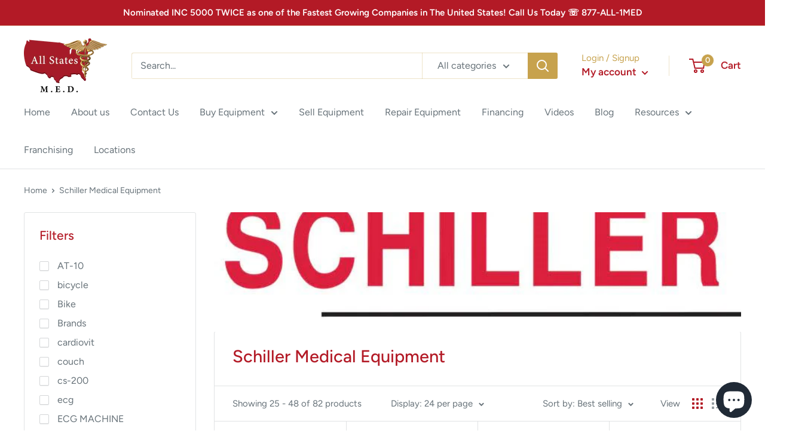

--- FILE ---
content_type: text/html; charset=utf-8
request_url: https://www.allstatesmed.com/collections/schiller?page=2
body_size: 39257
content:
<!doctype html>

<html class="no-js" lang="en">
  <head>
    <meta name="google-site-verification" content="r5LOlzm8Qbuz33SptgKsxxSg_4wTOjA-FKL82g3tJlo" />
    <meta charset="utf-8"> 
    <meta http-equiv="X-UA-Compatible" content="IE=edge,chrome=1">
    <meta name="viewport" content="width=device-width, initial-scale=1.0, height=device-height, minimum-scale=1.0, maximum-scale=1.0">
    <meta name="theme-color" content="#c7a24d">

    <!-- LP Google Ads Tag Tracking START -->
    <script async src="https://www.googletagmanager.com/gtag/js?id=AW-783110319"></script>
    <script>
      window.dataLayer = window.dataLayer || [];
      function gtag(){dataLayer.push(arguments);}
      gtag('js', new Date());
      gtag('config', 'AW-783110319');
      gtag('config', 'AW-11441901916');
    </script>
    <!-- LP Google Ads Tag Tracking END --><title>Schiller Medical Equipment | Schiller Medical Devices &ndash; Page 2
</title><meta name="description" content="Schiller medical equipment is some of the best in the business, which is why we always keep a large quantity of their devices in stock here at All States MED."><script>
          document.addEventListener("DOMContentLoaded", function(){
             try {
                 var URL = window.location.href;
                 var htmlTag = "";
                 if(URL.includes("?page=") || URL.includes("&page=") || URL.includes("?sort")){
                     var newURLArray = URL.split("?");
                     var newURL = newURLArray[0];
                     htmlTag = newURL;
                  }
              else{
                  htmlTag = URL;
              }
              var link = document.createElement("link");
              link.rel = "canonical";
              link.href = htmlTag;

              var links = document.getElementsByTagName("link");
              for(var i = 0; i < links.length; i++){
                  if(links[i].hasAttribute("rel")) {
                      if(links[i].getAttribute("rel") === "canonical"){
                          links[i].remove();
                      }      
                  }
              }
              document.getElementsByTagName("head")[0].appendChild(link);
              } catch(error){

              }
          }, false);
      </script><link rel="shortcut icon" href="//www.allstatesmed.com/cdn/shop/files/logo_flavicon_32x32.png?v=1614329892" type="image/png"><link rel="preload" as="style" href="//www.allstatesmed.com/cdn/shop/t/14/assets/theme.scss.css?v=113114294344623823621765209741">

    <meta property="og:type" content="website">
  <meta property="og:title" content="Schiller Medical Equipment">
  <meta property="og:image" content="http://www.allstatesmed.com/cdn/shop/collections/schiller_CARDIOVIT_FT-1_Touch_Screen_EKG_with_ETM_software_2_a5c1a994-1c9a-4883-8ac1-2c18e0ee152c_1024x.jpg?v=1755033325">
  <meta property="og:image:secure_url" content="https://www.allstatesmed.com/cdn/shop/collections/schiller_CARDIOVIT_FT-1_Touch_Screen_EKG_with_ETM_software_2_a5c1a994-1c9a-4883-8ac1-2c18e0ee152c_1024x.jpg?v=1755033325"><meta property="og:description" content="Schiller medical equipment is some of the best in the business, which is why we always keep a large quantity of their devices in stock here at All States MED."><meta property="og:url" content="https://www.allstatesmed.com/collections/schiller?page=2">
<meta property="og:site_name" content="All States M.E.D."><meta name="twitter:card" content="summary"><meta name="twitter:title" content="Schiller Medical Equipment">
  <meta name="twitter:description" content="Here at All States MED, we pride ourselves on bringing you the best medical gear possible. However, this would be a challenging statement to stand by if we didn’t offer Schiller medical equipment on our site. Schiller is one of the best producers of the equipment used in the spirometry, ergospirometry, and electrocardiology fields. Schiller’s ECG machines, in particular, are some of the most well-known products on the market. Our inventory of Schiller medical devices includes versatile options to fit various clinical needs. From small practices to large facilities, these devices bring unparalleled performance and reliability. Schiller medical equipment also stands out for ease of use, making it perfect for medical professionals at all levels. Equip your clinic with Schiller medical devices for reliable diagnostics and to foster trust with your patients.  On top of that, we also sell Schiller">
  <meta name="twitter:image" content="https://www.allstatesmed.com/cdn/shop/collections/schiller_CARDIOVIT_FT-1_Touch_Screen_EKG_with_ETM_software_2_a5c1a994-1c9a-4883-8ac1-2c18e0ee152c_600x600_crop_center.jpg?v=1755033325">
<link rel="preconnect" href="//fonts.shopifycdn.com">
    <link rel="dns-prefetch" href="//productreviews.shopifycdn.com">
    <link rel="dns-prefetch" href="//maps.googleapis.com">
    <link rel="dns-prefetch" href="//maps.gstatic.com">

    <script>window.performance && window.performance.mark && window.performance.mark('shopify.content_for_header.start');</script><meta name="google-site-verification" content="VZmpJwTK1NWYYEJGjsF1hMbf0v6d0WO1dwTIzHMNMAk">
<meta name="facebook-domain-verification" content="9wn55ikt908hsl2wb4vt8rkqiw7mdv">
<meta id="shopify-digital-wallet" name="shopify-digital-wallet" content="/12042886/digital_wallets/dialog">
<meta name="shopify-checkout-api-token" content="16461c10106849ff6c299b0b24a52ca6">
<link rel="alternate" type="application/atom+xml" title="Feed" href="/collections/schiller.atom" />
<link rel="prev" href="/collections/schiller?page=1">
<link rel="next" href="/collections/schiller?page=3">
<link rel="alternate" type="application/json+oembed" href="https://www.allstatesmed.com/collections/schiller.oembed?page=2">
<script async="async" src="/checkouts/internal/preloads.js?locale=en-US"></script>
<link rel="preconnect" href="https://shop.app" crossorigin="anonymous">
<script async="async" src="https://shop.app/checkouts/internal/preloads.js?locale=en-US&shop_id=12042886" crossorigin="anonymous"></script>
<script id="shopify-features" type="application/json">{"accessToken":"16461c10106849ff6c299b0b24a52ca6","betas":["rich-media-storefront-analytics"],"domain":"www.allstatesmed.com","predictiveSearch":true,"shopId":12042886,"locale":"en"}</script>
<script>var Shopify = Shopify || {};
Shopify.shop = "allstatemedical.myshopify.com";
Shopify.locale = "en";
Shopify.currency = {"active":"USD","rate":"1.0"};
Shopify.country = "US";
Shopify.theme = {"name":"Theme export  all-states-medical-equipment-mysh...","id":79388278861,"schema_name":"Warehouse","schema_version":"1.6.2","theme_store_id":null,"role":"main"};
Shopify.theme.handle = "null";
Shopify.theme.style = {"id":null,"handle":null};
Shopify.cdnHost = "www.allstatesmed.com/cdn";
Shopify.routes = Shopify.routes || {};
Shopify.routes.root = "/";</script>
<script type="module">!function(o){(o.Shopify=o.Shopify||{}).modules=!0}(window);</script>
<script>!function(o){function n(){var o=[];function n(){o.push(Array.prototype.slice.apply(arguments))}return n.q=o,n}var t=o.Shopify=o.Shopify||{};t.loadFeatures=n(),t.autoloadFeatures=n()}(window);</script>
<script>
  window.ShopifyPay = window.ShopifyPay || {};
  window.ShopifyPay.apiHost = "shop.app\/pay";
  window.ShopifyPay.redirectState = null;
</script>
<script id="shop-js-analytics" type="application/json">{"pageType":"collection"}</script>
<script defer="defer" async type="module" src="//www.allstatesmed.com/cdn/shopifycloud/shop-js/modules/v2/client.init-shop-cart-sync_BT-GjEfc.en.esm.js"></script>
<script defer="defer" async type="module" src="//www.allstatesmed.com/cdn/shopifycloud/shop-js/modules/v2/chunk.common_D58fp_Oc.esm.js"></script>
<script defer="defer" async type="module" src="//www.allstatesmed.com/cdn/shopifycloud/shop-js/modules/v2/chunk.modal_xMitdFEc.esm.js"></script>
<script type="module">
  await import("//www.allstatesmed.com/cdn/shopifycloud/shop-js/modules/v2/client.init-shop-cart-sync_BT-GjEfc.en.esm.js");
await import("//www.allstatesmed.com/cdn/shopifycloud/shop-js/modules/v2/chunk.common_D58fp_Oc.esm.js");
await import("//www.allstatesmed.com/cdn/shopifycloud/shop-js/modules/v2/chunk.modal_xMitdFEc.esm.js");

  window.Shopify.SignInWithShop?.initShopCartSync?.({"fedCMEnabled":true,"windoidEnabled":true});

</script>
<script>
  window.Shopify = window.Shopify || {};
  if (!window.Shopify.featureAssets) window.Shopify.featureAssets = {};
  window.Shopify.featureAssets['shop-js'] = {"shop-cart-sync":["modules/v2/client.shop-cart-sync_DZOKe7Ll.en.esm.js","modules/v2/chunk.common_D58fp_Oc.esm.js","modules/v2/chunk.modal_xMitdFEc.esm.js"],"init-fed-cm":["modules/v2/client.init-fed-cm_B6oLuCjv.en.esm.js","modules/v2/chunk.common_D58fp_Oc.esm.js","modules/v2/chunk.modal_xMitdFEc.esm.js"],"shop-cash-offers":["modules/v2/client.shop-cash-offers_D2sdYoxE.en.esm.js","modules/v2/chunk.common_D58fp_Oc.esm.js","modules/v2/chunk.modal_xMitdFEc.esm.js"],"shop-login-button":["modules/v2/client.shop-login-button_QeVjl5Y3.en.esm.js","modules/v2/chunk.common_D58fp_Oc.esm.js","modules/v2/chunk.modal_xMitdFEc.esm.js"],"pay-button":["modules/v2/client.pay-button_DXTOsIq6.en.esm.js","modules/v2/chunk.common_D58fp_Oc.esm.js","modules/v2/chunk.modal_xMitdFEc.esm.js"],"shop-button":["modules/v2/client.shop-button_DQZHx9pm.en.esm.js","modules/v2/chunk.common_D58fp_Oc.esm.js","modules/v2/chunk.modal_xMitdFEc.esm.js"],"avatar":["modules/v2/client.avatar_BTnouDA3.en.esm.js"],"init-windoid":["modules/v2/client.init-windoid_CR1B-cfM.en.esm.js","modules/v2/chunk.common_D58fp_Oc.esm.js","modules/v2/chunk.modal_xMitdFEc.esm.js"],"init-shop-for-new-customer-accounts":["modules/v2/client.init-shop-for-new-customer-accounts_C_vY_xzh.en.esm.js","modules/v2/client.shop-login-button_QeVjl5Y3.en.esm.js","modules/v2/chunk.common_D58fp_Oc.esm.js","modules/v2/chunk.modal_xMitdFEc.esm.js"],"init-shop-email-lookup-coordinator":["modules/v2/client.init-shop-email-lookup-coordinator_BI7n9ZSv.en.esm.js","modules/v2/chunk.common_D58fp_Oc.esm.js","modules/v2/chunk.modal_xMitdFEc.esm.js"],"init-shop-cart-sync":["modules/v2/client.init-shop-cart-sync_BT-GjEfc.en.esm.js","modules/v2/chunk.common_D58fp_Oc.esm.js","modules/v2/chunk.modal_xMitdFEc.esm.js"],"shop-toast-manager":["modules/v2/client.shop-toast-manager_DiYdP3xc.en.esm.js","modules/v2/chunk.common_D58fp_Oc.esm.js","modules/v2/chunk.modal_xMitdFEc.esm.js"],"init-customer-accounts":["modules/v2/client.init-customer-accounts_D9ZNqS-Q.en.esm.js","modules/v2/client.shop-login-button_QeVjl5Y3.en.esm.js","modules/v2/chunk.common_D58fp_Oc.esm.js","modules/v2/chunk.modal_xMitdFEc.esm.js"],"init-customer-accounts-sign-up":["modules/v2/client.init-customer-accounts-sign-up_iGw4briv.en.esm.js","modules/v2/client.shop-login-button_QeVjl5Y3.en.esm.js","modules/v2/chunk.common_D58fp_Oc.esm.js","modules/v2/chunk.modal_xMitdFEc.esm.js"],"shop-follow-button":["modules/v2/client.shop-follow-button_CqMgW2wH.en.esm.js","modules/v2/chunk.common_D58fp_Oc.esm.js","modules/v2/chunk.modal_xMitdFEc.esm.js"],"checkout-modal":["modules/v2/client.checkout-modal_xHeaAweL.en.esm.js","modules/v2/chunk.common_D58fp_Oc.esm.js","modules/v2/chunk.modal_xMitdFEc.esm.js"],"shop-login":["modules/v2/client.shop-login_D91U-Q7h.en.esm.js","modules/v2/chunk.common_D58fp_Oc.esm.js","modules/v2/chunk.modal_xMitdFEc.esm.js"],"lead-capture":["modules/v2/client.lead-capture_BJmE1dJe.en.esm.js","modules/v2/chunk.common_D58fp_Oc.esm.js","modules/v2/chunk.modal_xMitdFEc.esm.js"],"payment-terms":["modules/v2/client.payment-terms_Ci9AEqFq.en.esm.js","modules/v2/chunk.common_D58fp_Oc.esm.js","modules/v2/chunk.modal_xMitdFEc.esm.js"]};
</script>
<script>(function() {
  var isLoaded = false;
  function asyncLoad() {
    if (isLoaded) return;
    isLoaded = true;
    var urls = ["https:\/\/us1-search.doofinder.com\/5\/script\/e2ec2644316f0d1edfde2ada7c8d985d.js?shop=allstatemedical.myshopify.com","https:\/\/itcodersapps.com\/live\/push_to_buy_more\/assets\/js\/icptbmapp.js?shop=allstatemedical.myshopify.com","https:\/\/cdn.hextom.com\/js\/quickannouncementbar.js?shop=allstatemedical.myshopify.com"];
    for (var i = 0; i < urls.length; i++) {
      var s = document.createElement('script');
      s.type = 'text/javascript';
      s.async = true;
      s.src = urls[i];
      var x = document.getElementsByTagName('script')[0];
      x.parentNode.insertBefore(s, x);
    }
  };
  if(window.attachEvent) {
    window.attachEvent('onload', asyncLoad);
  } else {
    window.addEventListener('load', asyncLoad, false);
  }
})();</script>
<script id="__st">var __st={"a":12042886,"offset":-18000,"reqid":"a90dfec6-ba6d-4025-bc41-38edda0ce00f-1769171961","pageurl":"www.allstatesmed.com\/collections\/schiller?page=2","u":"f7665d281c10","p":"collection","rtyp":"collection","rid":157167747149};</script>
<script>window.ShopifyPaypalV4VisibilityTracking = true;</script>
<script id="captcha-bootstrap">!function(){'use strict';const t='contact',e='account',n='new_comment',o=[[t,t],['blogs',n],['comments',n],[t,'customer']],c=[[e,'customer_login'],[e,'guest_login'],[e,'recover_customer_password'],[e,'create_customer']],r=t=>t.map((([t,e])=>`form[action*='/${t}']:not([data-nocaptcha='true']) input[name='form_type'][value='${e}']`)).join(','),a=t=>()=>t?[...document.querySelectorAll(t)].map((t=>t.form)):[];function s(){const t=[...o],e=r(t);return a(e)}const i='password',u='form_key',d=['recaptcha-v3-token','g-recaptcha-response','h-captcha-response',i],f=()=>{try{return window.sessionStorage}catch{return}},m='__shopify_v',_=t=>t.elements[u];function p(t,e,n=!1){try{const o=window.sessionStorage,c=JSON.parse(o.getItem(e)),{data:r}=function(t){const{data:e,action:n}=t;return t[m]||n?{data:e,action:n}:{data:t,action:n}}(c);for(const[e,n]of Object.entries(r))t.elements[e]&&(t.elements[e].value=n);n&&o.removeItem(e)}catch(o){console.error('form repopulation failed',{error:o})}}const l='form_type',E='cptcha';function T(t){t.dataset[E]=!0}const w=window,h=w.document,L='Shopify',v='ce_forms',y='captcha';let A=!1;((t,e)=>{const n=(g='f06e6c50-85a8-45c8-87d0-21a2b65856fe',I='https://cdn.shopify.com/shopifycloud/storefront-forms-hcaptcha/ce_storefront_forms_captcha_hcaptcha.v1.5.2.iife.js',D={infoText:'Protected by hCaptcha',privacyText:'Privacy',termsText:'Terms'},(t,e,n)=>{const o=w[L][v],c=o.bindForm;if(c)return c(t,g,e,D).then(n);var r;o.q.push([[t,g,e,D],n]),r=I,A||(h.body.append(Object.assign(h.createElement('script'),{id:'captcha-provider',async:!0,src:r})),A=!0)});var g,I,D;w[L]=w[L]||{},w[L][v]=w[L][v]||{},w[L][v].q=[],w[L][y]=w[L][y]||{},w[L][y].protect=function(t,e){n(t,void 0,e),T(t)},Object.freeze(w[L][y]),function(t,e,n,w,h,L){const[v,y,A,g]=function(t,e,n){const i=e?o:[],u=t?c:[],d=[...i,...u],f=r(d),m=r(i),_=r(d.filter((([t,e])=>n.includes(e))));return[a(f),a(m),a(_),s()]}(w,h,L),I=t=>{const e=t.target;return e instanceof HTMLFormElement?e:e&&e.form},D=t=>v().includes(t);t.addEventListener('submit',(t=>{const e=I(t);if(!e)return;const n=D(e)&&!e.dataset.hcaptchaBound&&!e.dataset.recaptchaBound,o=_(e),c=g().includes(e)&&(!o||!o.value);(n||c)&&t.preventDefault(),c&&!n&&(function(t){try{if(!f())return;!function(t){const e=f();if(!e)return;const n=_(t);if(!n)return;const o=n.value;o&&e.removeItem(o)}(t);const e=Array.from(Array(32),(()=>Math.random().toString(36)[2])).join('');!function(t,e){_(t)||t.append(Object.assign(document.createElement('input'),{type:'hidden',name:u})),t.elements[u].value=e}(t,e),function(t,e){const n=f();if(!n)return;const o=[...t.querySelectorAll(`input[type='${i}']`)].map((({name:t})=>t)),c=[...d,...o],r={};for(const[a,s]of new FormData(t).entries())c.includes(a)||(r[a]=s);n.setItem(e,JSON.stringify({[m]:1,action:t.action,data:r}))}(t,e)}catch(e){console.error('failed to persist form',e)}}(e),e.submit())}));const S=(t,e)=>{t&&!t.dataset[E]&&(n(t,e.some((e=>e===t))),T(t))};for(const o of['focusin','change'])t.addEventListener(o,(t=>{const e=I(t);D(e)&&S(e,y())}));const B=e.get('form_key'),M=e.get(l),P=B&&M;t.addEventListener('DOMContentLoaded',(()=>{const t=y();if(P)for(const e of t)e.elements[l].value===M&&p(e,B);[...new Set([...A(),...v().filter((t=>'true'===t.dataset.shopifyCaptcha))])].forEach((e=>S(e,t)))}))}(h,new URLSearchParams(w.location.search),n,t,e,['guest_login'])})(!0,!0)}();</script>
<script integrity="sha256-4kQ18oKyAcykRKYeNunJcIwy7WH5gtpwJnB7kiuLZ1E=" data-source-attribution="shopify.loadfeatures" defer="defer" src="//www.allstatesmed.com/cdn/shopifycloud/storefront/assets/storefront/load_feature-a0a9edcb.js" crossorigin="anonymous"></script>
<script crossorigin="anonymous" defer="defer" src="//www.allstatesmed.com/cdn/shopifycloud/storefront/assets/shopify_pay/storefront-65b4c6d7.js?v=20250812"></script>
<script data-source-attribution="shopify.dynamic_checkout.dynamic.init">var Shopify=Shopify||{};Shopify.PaymentButton=Shopify.PaymentButton||{isStorefrontPortableWallets:!0,init:function(){window.Shopify.PaymentButton.init=function(){};var t=document.createElement("script");t.src="https://www.allstatesmed.com/cdn/shopifycloud/portable-wallets/latest/portable-wallets.en.js",t.type="module",document.head.appendChild(t)}};
</script>
<script data-source-attribution="shopify.dynamic_checkout.buyer_consent">
  function portableWalletsHideBuyerConsent(e){var t=document.getElementById("shopify-buyer-consent"),n=document.getElementById("shopify-subscription-policy-button");t&&n&&(t.classList.add("hidden"),t.setAttribute("aria-hidden","true"),n.removeEventListener("click",e))}function portableWalletsShowBuyerConsent(e){var t=document.getElementById("shopify-buyer-consent"),n=document.getElementById("shopify-subscription-policy-button");t&&n&&(t.classList.remove("hidden"),t.removeAttribute("aria-hidden"),n.addEventListener("click",e))}window.Shopify?.PaymentButton&&(window.Shopify.PaymentButton.hideBuyerConsent=portableWalletsHideBuyerConsent,window.Shopify.PaymentButton.showBuyerConsent=portableWalletsShowBuyerConsent);
</script>
<script data-source-attribution="shopify.dynamic_checkout.cart.bootstrap">document.addEventListener("DOMContentLoaded",(function(){function t(){return document.querySelector("shopify-accelerated-checkout-cart, shopify-accelerated-checkout")}if(t())Shopify.PaymentButton.init();else{new MutationObserver((function(e,n){t()&&(Shopify.PaymentButton.init(),n.disconnect())})).observe(document.body,{childList:!0,subtree:!0})}}));
</script>
<link id="shopify-accelerated-checkout-styles" rel="stylesheet" media="screen" href="https://www.allstatesmed.com/cdn/shopifycloud/portable-wallets/latest/accelerated-checkout-backwards-compat.css" crossorigin="anonymous">
<style id="shopify-accelerated-checkout-cart">
        #shopify-buyer-consent {
  margin-top: 1em;
  display: inline-block;
  width: 100%;
}

#shopify-buyer-consent.hidden {
  display: none;
}

#shopify-subscription-policy-button {
  background: none;
  border: none;
  padding: 0;
  text-decoration: underline;
  font-size: inherit;
  cursor: pointer;
}

#shopify-subscription-policy-button::before {
  box-shadow: none;
}

      </style>

<script>window.performance && window.performance.mark && window.performance.mark('shopify.content_for_header.end');</script>

    

    <script>
      // This allows to expose several variables to the global scope, to be used in scripts
      window.theme = {
        template: "collection",
        localeRootUrl: '',
        shopCurrency: "USD",
        cartCount: 0,
        customerId: null,
        moneyFormat: "$ {{amount}}",
        moneyWithCurrencyFormat: "$ {{amount}} USD",
        useNativeMultiCurrency: false,
        currencyConversionEnabled: false,
        currencyConversionMoneyFormat: "money_format",
        currencyConversionRoundAmounts: false,
        showDiscount: true,
        discountMode: "saving",
        searchMode: "product,article",
        cartType: "drawer"
      };

      window.languages = {
        collectionOnSaleLabel: "Save {{savings}}",
        productFormUnavailable: "Unavailable",
        productFormAddToCart: "Add to cart",
        productFormSoldOut: "Sold out",
        shippingEstimatorNoResults: "No shipping could be found for your address.",
        shippingEstimatorOneResult: "There is one shipping rate for your address:",
        shippingEstimatorMultipleResults: "There are {{count}} shipping rates for your address:",
        shippingEstimatorErrors: "There are some errors:"
      };

      window.lazySizesConfig = {
        loadHidden: false,
        hFac: 0.8,
        expFactor: 3,
        customMedia: {
          '--phone': '(max-width: 640px)',
          '--tablet': '(min-width: 641px) and (max-width: 1023px)',
          '--lap': '(min-width: 1024px)'
        }
      };

      document.documentElement.className = document.documentElement.className.replace('no-js', 'js');
    </script>

    <script src="//www.allstatesmed.com/cdn/shop/t/14/assets/lazysizes.min.js?v=38423348123636194381573496376" async></script>

    
<script src="//polyfill-fastly.net/v3/polyfill.min.js?unknown=polyfill&features=fetch,Element.prototype.closest,Element.prototype.matches,Element.prototype.remove,Element.prototype.classList,Array.prototype.includes,Array.prototype.fill,String.prototype.includes,String.prototype.padStart,Object.assign,CustomEvent,Intl,URL,DOMTokenList,IntersectionObserver,IntersectionObserverEntry" defer></script>
    <script src="//www.allstatesmed.com/cdn/shop/t/14/assets/libs.min.js?v=36629197183099365621573496376" defer></script>
    <script src="//www.allstatesmed.com/cdn/shop/t/14/assets/theme.min.js?v=5839344236364823871573496378" defer></script>
    <script src="//www.allstatesmed.com/cdn/shop/t/14/assets/custom.js?v=90373254691674712701573496372" defer></script>

    <link rel="stylesheet" href="//www.allstatesmed.com/cdn/shop/t/14/assets/theme.scss.css?v=113114294344623823621765209741">
    
    <script>(function(w,d,t,r,u){var f,n,i;w[u]=w[u]||[],f=function(){var o={ti:"56153231"};o.q=w[u],w[u]=new UET(o),w[u].push("pageLoad")},n=d.createElement(t),n.src=r,n.async=1,n.onload=n.onreadystatechange=function(){var s=this.readyState;s&&s!=="loaded"&&s!=="complete"||(f(),n.onload=n.onreadystatechange=null)},i=d.getElementsByTagName(t)[0],i.parentNode.insertBefore(n,i)})(window,document,"script","//bat.bing.com/bat.js","uetq");</script>

  <!-- BEGIN app block: shopify://apps/hulk-form-builder/blocks/app-embed/b6b8dd14-356b-4725-a4ed-77232212b3c3 --><!-- BEGIN app snippet: hulkapps-formbuilder-theme-ext --><script type="text/javascript">
  
  if (typeof window.formbuilder_customer != "object") {
        window.formbuilder_customer = {}
  }

  window.hulkFormBuilder = {
    form_data: {"form_StF1eMCOZ1lEE3hu_aVdJA":{"uuid":"StF1eMCOZ1lEE3hu_aVdJA","form_name":"Medical Equipment Sales ","form_data":{"div_back_gradient_1":"#fff","div_back_gradient_2":"#fff","back_color":"#fff","form_title":"\u003cp style=\"text-align: center;\"\u003eSell Medical Equipment\u003c\/p\u003e\n","form_submit":"Submit","after_submit":"hideAndmessage","after_submit_msg":"","captcha_enable":"no","label_style":"blockLabels","input_border_radius":"2","back_type":"transparent","input_back_color":"#fff","input_back_color_hover":"#fff","back_shadow":"none","label_font_clr":"#333333","input_font_clr":"#333333","button_align":"fullBtn","button_clr":"#fff","button_back_clr":"#b31a26","button_border_radius":"2","form_width":"600px","form_border_size":"2","form_border_clr":"#c7c7c7","form_border_radius":"1","label_font_size":"14","input_font_size":"12","button_font_size":"16","form_padding":"35","input_border_color":"#ccc","input_border_color_hover":"#ccc","btn_border_clr":"#333333","btn_border_size":"1","form_name":"Medical Equipment Sales ","":"sales@allstatesmed.com","form_emails":"sales@allstatesmed.com","admin_email_subject":"New form submission received.","admin_email_message":"Hi [first-name of store owner],\u003cbr\u003eSomeone just submitted a response to your form.\u003cbr\u003ePlease find the details below:","form_access_message":"\u003cp\u003ePlease login to access the form\u003cbr\u003eDo not have an account? Create account\u003c\/p\u003e","notification_email_send":true,"pass_referrer_url_on_email":false,"capture_form_submission_counts":"no","custom_count_number":"","form_description":"","formElements":[{"type":"text","position":0,"label":"First Name","customClass":"","halfwidth":"yes","Conditions":{},"page_number":1,"required":"yes"},{"type":"text","position":1,"label":"Last Name","halfwidth":"yes","Conditions":{},"page_number":1,"required":"yes"},{"Conditions":{},"type":"text","position":2,"label":"Phone Number","required":"yes","page_number":1},{"type":"email","position":3,"label":"Email","required":"yes","email_confirm":"yes","Conditions":{},"page_number":1},{"type":"textarea","position":4,"label":"Message","required":"no","Conditions":{},"page_number":1},{"Conditions":{},"type":"image","position":5,"label":"Choose an Image","page_number":1,"imageMultiple":"yes","imagenoMultiple":"10","enable_drag_and_drop":"yes","halfwidth":"no","required":"no"}]},"is_spam_form":false,"shop_uuid":"O8aKbdZBSLq_VHej5vy2Dg","shop_timezone":"America\/New_York","shop_id":148131,"shop_is_after_submit_enabled":false,"shop_shopify_plan":"basic","shop_shopify_domain":"allstatemedical.myshopify.com","shop_remove_watermark":false,"shop_created_at":"2025-09-03T10:16:02.142-05:00"}},
    shop_data: {"shop_O8aKbdZBSLq_VHej5vy2Dg":{"shop_uuid":"O8aKbdZBSLq_VHej5vy2Dg","shop_timezone":"America\/New_York","shop_id":148131,"shop_is_after_submit_enabled":false,"shop_shopify_plan":"Basic","shop_shopify_domain":"allstatemedical.myshopify.com","shop_created_at":"2025-09-03T10:16:02.142-05:00","is_skip_metafield":false,"shop_deleted":false,"shop_disabled":false}},
    settings_data: {"shop_settings":{"shop_customise_msgs":[],"default_customise_msgs":{"is_required":"is required","thank_you":"Thank you! The form was submitted successfully.","processing":"Processing...","valid_data":"Please provide valid data","valid_email":"Provide valid email format","valid_tags":"HTML Tags are not allowed","valid_phone":"Provide valid phone number","valid_captcha":"Please provide valid captcha response","valid_url":"Provide valid URL","only_number_alloud":"Provide valid number in","number_less":"must be less than","number_more":"must be more than","image_must_less":"Image must be less than 20MB","image_number":"Images allowed","image_extension":"Invalid extension! Please provide image file","error_image_upload":"Error in image upload. Please try again.","error_file_upload":"Error in file upload. Please try again.","your_response":"Your response","error_form_submit":"Error occur.Please try again after sometime.","email_submitted":"Form with this email is already submitted","invalid_email_by_zerobounce":"The email address you entered appears to be invalid. Please check it and try again.","download_file":"Download file","card_details_invalid":"Your card details are invalid","card_details":"Card details","please_enter_card_details":"Please enter card details","card_number":"Card number","exp_mm":"Exp MM","exp_yy":"Exp YY","crd_cvc":"CVV","payment_value":"Payment amount","please_enter_payment_amount":"Please enter payment amount","address1":"Address line 1","address2":"Address line 2","city":"City","province":"Province","zipcode":"Zip code","country":"Country","blocked_domain":"This form does not accept addresses from","file_must_less":"File must be less than 20MB","file_extension":"Invalid extension! Please provide file","only_file_number_alloud":"files allowed","previous":"Previous","next":"Next","must_have_a_input":"Please enter at least one field.","please_enter_required_data":"Please enter required data","atleast_one_special_char":"Include at least one special character","atleast_one_lowercase_char":"Include at least one lowercase character","atleast_one_uppercase_char":"Include at least one uppercase character","atleast_one_number":"Include at least one number","must_have_8_chars":"Must have 8 characters long","be_between_8_and_12_chars":"Be between 8 and 12 characters long","please_select":"Please Select","phone_submitted":"Form with this phone number is already submitted","user_res_parse_error":"Error while submitting the form","valid_same_values":"values must be same","product_choice_clear_selection":"Clear Selection","picture_choice_clear_selection":"Clear Selection","remove_all_for_file_image_upload":"Remove All","invalid_file_type_for_image_upload":"You can't upload files of this type.","invalid_file_type_for_signature_upload":"You can't upload files of this type.","max_files_exceeded_for_file_upload":"You can not upload any more files.","max_files_exceeded_for_image_upload":"You can not upload any more files.","file_already_exist":"File already uploaded","max_limit_exceed":"You have added the maximum number of text fields.","cancel_upload_for_file_upload":"Cancel upload","cancel_upload_for_image_upload":"Cancel upload","cancel_upload_for_signature_upload":"Cancel upload"},"shop_blocked_domains":[]}},
    features_data: {"shop_plan_features":{"shop_plan_features":["unlimited-forms","full-design-customization","export-form-submissions","multiple-recipients-for-form-submissions","multiple-admin-notifications","enable-captcha","unlimited-file-uploads","save-submitted-form-data","set-auto-response-message","conditional-logic","form-banner","save-as-draft-facility","include-user-response-in-admin-email","disable-form-submission","file-upload"]}},
    shop: null,
    shop_id: null,
    plan_features: null,
    validateDoubleQuotes: false,
    assets: {
      extraFunctions: "https://cdn.shopify.com/extensions/019bb5ee-ec40-7527-955d-c1b8751eb060/form-builder-by-hulkapps-50/assets/extra-functions.js",
      extraStyles: "https://cdn.shopify.com/extensions/019bb5ee-ec40-7527-955d-c1b8751eb060/form-builder-by-hulkapps-50/assets/extra-styles.css",
      bootstrapStyles: "https://cdn.shopify.com/extensions/019bb5ee-ec40-7527-955d-c1b8751eb060/form-builder-by-hulkapps-50/assets/theme-app-extension-bootstrap.css"
    },
    translations: {
      htmlTagNotAllowed: "HTML Tags are not allowed",
      sqlQueryNotAllowed: "SQL Queries are not allowed",
      doubleQuoteNotAllowed: "Double quotes are not allowed",
      vorwerkHttpWwwNotAllowed: "The words \u0026#39;http\u0026#39; and \u0026#39;www\u0026#39; are not allowed. Please remove them and try again.",
      maxTextFieldsReached: "You have added the maximum number of text fields.",
      avoidNegativeWords: "Avoid negative words: Don\u0026#39;t use negative words in your contact message.",
      customDesignOnly: "This form is for custom designs requests. For general inquiries please contact our team at info@stagheaddesigns.com",
      zerobounceApiErrorMsg: "We couldn\u0026#39;t verify your email due to a technical issue. Please try again later.",
    }

  }

  

  window.FbThemeAppExtSettingsHash = {}
  
</script><!-- END app snippet --><!-- END app block --><script src="https://cdn.shopify.com/extensions/019bb5ee-ec40-7527-955d-c1b8751eb060/form-builder-by-hulkapps-50/assets/form-builder-script.js" type="text/javascript" defer="defer"></script>
<script src="https://cdn.shopify.com/extensions/e8878072-2f6b-4e89-8082-94b04320908d/inbox-1254/assets/inbox-chat-loader.js" type="text/javascript" defer="defer"></script>
<link href="https://monorail-edge.shopifysvc.com" rel="dns-prefetch">
<script>(function(){if ("sendBeacon" in navigator && "performance" in window) {try {var session_token_from_headers = performance.getEntriesByType('navigation')[0].serverTiming.find(x => x.name == '_s').description;} catch {var session_token_from_headers = undefined;}var session_cookie_matches = document.cookie.match(/_shopify_s=([^;]*)/);var session_token_from_cookie = session_cookie_matches && session_cookie_matches.length === 2 ? session_cookie_matches[1] : "";var session_token = session_token_from_headers || session_token_from_cookie || "";function handle_abandonment_event(e) {var entries = performance.getEntries().filter(function(entry) {return /monorail-edge.shopifysvc.com/.test(entry.name);});if (!window.abandonment_tracked && entries.length === 0) {window.abandonment_tracked = true;var currentMs = Date.now();var navigation_start = performance.timing.navigationStart;var payload = {shop_id: 12042886,url: window.location.href,navigation_start,duration: currentMs - navigation_start,session_token,page_type: "collection"};window.navigator.sendBeacon("https://monorail-edge.shopifysvc.com/v1/produce", JSON.stringify({schema_id: "online_store_buyer_site_abandonment/1.1",payload: payload,metadata: {event_created_at_ms: currentMs,event_sent_at_ms: currentMs}}));}}window.addEventListener('pagehide', handle_abandonment_event);}}());</script>
<script id="web-pixels-manager-setup">(function e(e,d,r,n,o){if(void 0===o&&(o={}),!Boolean(null===(a=null===(i=window.Shopify)||void 0===i?void 0:i.analytics)||void 0===a?void 0:a.replayQueue)){var i,a;window.Shopify=window.Shopify||{};var t=window.Shopify;t.analytics=t.analytics||{};var s=t.analytics;s.replayQueue=[],s.publish=function(e,d,r){return s.replayQueue.push([e,d,r]),!0};try{self.performance.mark("wpm:start")}catch(e){}var l=function(){var e={modern:/Edge?\/(1{2}[4-9]|1[2-9]\d|[2-9]\d{2}|\d{4,})\.\d+(\.\d+|)|Firefox\/(1{2}[4-9]|1[2-9]\d|[2-9]\d{2}|\d{4,})\.\d+(\.\d+|)|Chrom(ium|e)\/(9{2}|\d{3,})\.\d+(\.\d+|)|(Maci|X1{2}).+ Version\/(15\.\d+|(1[6-9]|[2-9]\d|\d{3,})\.\d+)([,.]\d+|)( \(\w+\)|)( Mobile\/\w+|) Safari\/|Chrome.+OPR\/(9{2}|\d{3,})\.\d+\.\d+|(CPU[ +]OS|iPhone[ +]OS|CPU[ +]iPhone|CPU IPhone OS|CPU iPad OS)[ +]+(15[._]\d+|(1[6-9]|[2-9]\d|\d{3,})[._]\d+)([._]\d+|)|Android:?[ /-](13[3-9]|1[4-9]\d|[2-9]\d{2}|\d{4,})(\.\d+|)(\.\d+|)|Android.+Firefox\/(13[5-9]|1[4-9]\d|[2-9]\d{2}|\d{4,})\.\d+(\.\d+|)|Android.+Chrom(ium|e)\/(13[3-9]|1[4-9]\d|[2-9]\d{2}|\d{4,})\.\d+(\.\d+|)|SamsungBrowser\/([2-9]\d|\d{3,})\.\d+/,legacy:/Edge?\/(1[6-9]|[2-9]\d|\d{3,})\.\d+(\.\d+|)|Firefox\/(5[4-9]|[6-9]\d|\d{3,})\.\d+(\.\d+|)|Chrom(ium|e)\/(5[1-9]|[6-9]\d|\d{3,})\.\d+(\.\d+|)([\d.]+$|.*Safari\/(?![\d.]+ Edge\/[\d.]+$))|(Maci|X1{2}).+ Version\/(10\.\d+|(1[1-9]|[2-9]\d|\d{3,})\.\d+)([,.]\d+|)( \(\w+\)|)( Mobile\/\w+|) Safari\/|Chrome.+OPR\/(3[89]|[4-9]\d|\d{3,})\.\d+\.\d+|(CPU[ +]OS|iPhone[ +]OS|CPU[ +]iPhone|CPU IPhone OS|CPU iPad OS)[ +]+(10[._]\d+|(1[1-9]|[2-9]\d|\d{3,})[._]\d+)([._]\d+|)|Android:?[ /-](13[3-9]|1[4-9]\d|[2-9]\d{2}|\d{4,})(\.\d+|)(\.\d+|)|Mobile Safari.+OPR\/([89]\d|\d{3,})\.\d+\.\d+|Android.+Firefox\/(13[5-9]|1[4-9]\d|[2-9]\d{2}|\d{4,})\.\d+(\.\d+|)|Android.+Chrom(ium|e)\/(13[3-9]|1[4-9]\d|[2-9]\d{2}|\d{4,})\.\d+(\.\d+|)|Android.+(UC? ?Browser|UCWEB|U3)[ /]?(15\.([5-9]|\d{2,})|(1[6-9]|[2-9]\d|\d{3,})\.\d+)\.\d+|SamsungBrowser\/(5\.\d+|([6-9]|\d{2,})\.\d+)|Android.+MQ{2}Browser\/(14(\.(9|\d{2,})|)|(1[5-9]|[2-9]\d|\d{3,})(\.\d+|))(\.\d+|)|K[Aa][Ii]OS\/(3\.\d+|([4-9]|\d{2,})\.\d+)(\.\d+|)/},d=e.modern,r=e.legacy,n=navigator.userAgent;return n.match(d)?"modern":n.match(r)?"legacy":"unknown"}(),u="modern"===l?"modern":"legacy",c=(null!=n?n:{modern:"",legacy:""})[u],f=function(e){return[e.baseUrl,"/wpm","/b",e.hashVersion,"modern"===e.buildTarget?"m":"l",".js"].join("")}({baseUrl:d,hashVersion:r,buildTarget:u}),m=function(e){var d=e.version,r=e.bundleTarget,n=e.surface,o=e.pageUrl,i=e.monorailEndpoint;return{emit:function(e){var a=e.status,t=e.errorMsg,s=(new Date).getTime(),l=JSON.stringify({metadata:{event_sent_at_ms:s},events:[{schema_id:"web_pixels_manager_load/3.1",payload:{version:d,bundle_target:r,page_url:o,status:a,surface:n,error_msg:t},metadata:{event_created_at_ms:s}}]});if(!i)return console&&console.warn&&console.warn("[Web Pixels Manager] No Monorail endpoint provided, skipping logging."),!1;try{return self.navigator.sendBeacon.bind(self.navigator)(i,l)}catch(e){}var u=new XMLHttpRequest;try{return u.open("POST",i,!0),u.setRequestHeader("Content-Type","text/plain"),u.send(l),!0}catch(e){return console&&console.warn&&console.warn("[Web Pixels Manager] Got an unhandled error while logging to Monorail."),!1}}}}({version:r,bundleTarget:l,surface:e.surface,pageUrl:self.location.href,monorailEndpoint:e.monorailEndpoint});try{o.browserTarget=l,function(e){var d=e.src,r=e.async,n=void 0===r||r,o=e.onload,i=e.onerror,a=e.sri,t=e.scriptDataAttributes,s=void 0===t?{}:t,l=document.createElement("script"),u=document.querySelector("head"),c=document.querySelector("body");if(l.async=n,l.src=d,a&&(l.integrity=a,l.crossOrigin="anonymous"),s)for(var f in s)if(Object.prototype.hasOwnProperty.call(s,f))try{l.dataset[f]=s[f]}catch(e){}if(o&&l.addEventListener("load",o),i&&l.addEventListener("error",i),u)u.appendChild(l);else{if(!c)throw new Error("Did not find a head or body element to append the script");c.appendChild(l)}}({src:f,async:!0,onload:function(){if(!function(){var e,d;return Boolean(null===(d=null===(e=window.Shopify)||void 0===e?void 0:e.analytics)||void 0===d?void 0:d.initialized)}()){var d=window.webPixelsManager.init(e)||void 0;if(d){var r=window.Shopify.analytics;r.replayQueue.forEach((function(e){var r=e[0],n=e[1],o=e[2];d.publishCustomEvent(r,n,o)})),r.replayQueue=[],r.publish=d.publishCustomEvent,r.visitor=d.visitor,r.initialized=!0}}},onerror:function(){return m.emit({status:"failed",errorMsg:"".concat(f," has failed to load")})},sri:function(e){var d=/^sha384-[A-Za-z0-9+/=]+$/;return"string"==typeof e&&d.test(e)}(c)?c:"",scriptDataAttributes:o}),m.emit({status:"loading"})}catch(e){m.emit({status:"failed",errorMsg:(null==e?void 0:e.message)||"Unknown error"})}}})({shopId: 12042886,storefrontBaseUrl: "https://www.allstatesmed.com",extensionsBaseUrl: "https://extensions.shopifycdn.com/cdn/shopifycloud/web-pixels-manager",monorailEndpoint: "https://monorail-edge.shopifysvc.com/unstable/produce_batch",surface: "storefront-renderer",enabledBetaFlags: ["2dca8a86"],webPixelsConfigList: [{"id":"1681654012","configuration":"{\"accountID\":\"VPJepX\",\"webPixelConfig\":\"eyJlbmFibGVBZGRlZFRvQ2FydEV2ZW50cyI6IHRydWV9\"}","eventPayloadVersion":"v1","runtimeContext":"STRICT","scriptVersion":"524f6c1ee37bacdca7657a665bdca589","type":"APP","apiClientId":123074,"privacyPurposes":["ANALYTICS","MARKETING"],"dataSharingAdjustments":{"protectedCustomerApprovalScopes":["read_customer_address","read_customer_email","read_customer_name","read_customer_personal_data","read_customer_phone"]}},{"id":"436076796","configuration":"{\"config\":\"{\\\"pixel_id\\\":\\\"G-100J5C2SV7\\\",\\\"target_country\\\":\\\"US\\\",\\\"gtag_events\\\":[{\\\"type\\\":\\\"begin_checkout\\\",\\\"action_label\\\":\\\"G-100J5C2SV7\\\"},{\\\"type\\\":\\\"search\\\",\\\"action_label\\\":\\\"G-100J5C2SV7\\\"},{\\\"type\\\":\\\"view_item\\\",\\\"action_label\\\":[\\\"G-100J5C2SV7\\\",\\\"MC-4RWJR4GN9Q\\\"]},{\\\"type\\\":\\\"purchase\\\",\\\"action_label\\\":[\\\"G-100J5C2SV7\\\",\\\"MC-4RWJR4GN9Q\\\"]},{\\\"type\\\":\\\"page_view\\\",\\\"action_label\\\":[\\\"G-100J5C2SV7\\\",\\\"MC-4RWJR4GN9Q\\\"]},{\\\"type\\\":\\\"add_payment_info\\\",\\\"action_label\\\":\\\"G-100J5C2SV7\\\"},{\\\"type\\\":\\\"add_to_cart\\\",\\\"action_label\\\":\\\"G-100J5C2SV7\\\"}],\\\"enable_monitoring_mode\\\":false}\"}","eventPayloadVersion":"v1","runtimeContext":"OPEN","scriptVersion":"b2a88bafab3e21179ed38636efcd8a93","type":"APP","apiClientId":1780363,"privacyPurposes":[],"dataSharingAdjustments":{"protectedCustomerApprovalScopes":["read_customer_address","read_customer_email","read_customer_name","read_customer_personal_data","read_customer_phone"]}},{"id":"142409980","configuration":"{\"pixel_id\":\"340417781673316\",\"pixel_type\":\"facebook_pixel\",\"metaapp_system_user_token\":\"-\"}","eventPayloadVersion":"v1","runtimeContext":"OPEN","scriptVersion":"ca16bc87fe92b6042fbaa3acc2fbdaa6","type":"APP","apiClientId":2329312,"privacyPurposes":["ANALYTICS","MARKETING","SALE_OF_DATA"],"dataSharingAdjustments":{"protectedCustomerApprovalScopes":["read_customer_address","read_customer_email","read_customer_name","read_customer_personal_data","read_customer_phone"]}},{"id":"shopify-app-pixel","configuration":"{}","eventPayloadVersion":"v1","runtimeContext":"STRICT","scriptVersion":"0450","apiClientId":"shopify-pixel","type":"APP","privacyPurposes":["ANALYTICS","MARKETING"]},{"id":"shopify-custom-pixel","eventPayloadVersion":"v1","runtimeContext":"LAX","scriptVersion":"0450","apiClientId":"shopify-pixel","type":"CUSTOM","privacyPurposes":["ANALYTICS","MARKETING"]}],isMerchantRequest: false,initData: {"shop":{"name":"All States M.E.D.","paymentSettings":{"currencyCode":"USD"},"myshopifyDomain":"allstatemedical.myshopify.com","countryCode":"US","storefrontUrl":"https:\/\/www.allstatesmed.com"},"customer":null,"cart":null,"checkout":null,"productVariants":[],"purchasingCompany":null},},"https://www.allstatesmed.com/cdn","fcfee988w5aeb613cpc8e4bc33m6693e112",{"modern":"","legacy":""},{"shopId":"12042886","storefrontBaseUrl":"https:\/\/www.allstatesmed.com","extensionBaseUrl":"https:\/\/extensions.shopifycdn.com\/cdn\/shopifycloud\/web-pixels-manager","surface":"storefront-renderer","enabledBetaFlags":"[\"2dca8a86\"]","isMerchantRequest":"false","hashVersion":"fcfee988w5aeb613cpc8e4bc33m6693e112","publish":"custom","events":"[[\"page_viewed\",{}],[\"collection_viewed\",{\"collection\":{\"id\":\"157167747149\",\"title\":\"Schiller Medical Equipment\",\"productVariants\":[{\"price\":{\"amount\":6245.61,\"currencyCode\":\"USD\"},\"product\":{\"title\":\"Tranquility II  “12.1 inch Touchscreen Multiparameter Patient Monitor\\\" With ETCO2 (incl. pin 2.100567, 10084O, 1O0845  COPW)\",\"vendor\":\"SCHILLER\",\"id\":\"1345482129485\",\"untranslatedTitle\":\"Tranquility II  “12.1 inch Touchscreen Multiparameter Patient Monitor\\\" With ETCO2 (incl. pin 2.100567, 10084O, 1O0845  COPW)\",\"url\":\"\/products\/tranquility-ii-12-1-inch-touchscreen-multiparameter-patient-monitor-with-etco2-incl-pin-2-100567-10084o-1o0845-copw\",\"type\":\"\"},\"id\":\"12287032623181\",\"image\":null,\"sku\":null,\"title\":\"Default Title\",\"untranslatedTitle\":\"Default Title\"},{\"price\":{\"amount\":3859.65,\"currencyCode\":\"USD\"},\"product\":{\"title\":\"Tranquility II - 12.1 inch Touchscreen Multiparameter Patient Monitor - With Built In Printer\",\"vendor\":\"SCHILLER\",\"id\":\"1345482096717\",\"untranslatedTitle\":\"Tranquility II - 12.1 inch Touchscreen Multiparameter Patient Monitor - With Built In Printer\",\"url\":\"\/products\/tranquility-ii-12-1-inch-touchscreen-multiparameter-patient-monitor-with-built-in-printer\",\"type\":\"\"},\"id\":\"12287032590413\",\"image\":null,\"sku\":null,\"title\":\"Default Title\",\"untranslatedTitle\":\"Default Title\"},{\"price\":{\"amount\":3087.72,\"currencyCode\":\"USD\"},\"product\":{\"title\":\"Tranquility II - 12.1 inch Touchscreen Multiparameter Patient Monitor\",\"vendor\":\"SCHILLER\",\"id\":\"1345482063949\",\"untranslatedTitle\":\"Tranquility II - 12.1 inch Touchscreen Multiparameter Patient Monitor\",\"url\":\"\/products\/tranquility-ii-12-1-inch-touchscreen-multiparameter-patient-monitor\",\"type\":\"\"},\"id\":\"12287032557645\",\"image\":{\"src\":\"\/\/www.allstatesmed.com\/cdn\/shop\/files\/tranquility-ii-12-1-inch-touchscreen-multiparameter-patient-monitor-377.webp?v=1756830203\"},\"sku\":\"0-750000\",\"title\":\"Default Title\",\"untranslatedTitle\":\"Default Title\"},{\"price\":{\"amount\":195.0,\"currencyCode\":\"USD\"},\"product\":{\"title\":\"SCH5600 MS-2010 Mounting Bracket - Tilting\",\"vendor\":\"SCHILLER\",\"id\":\"1326898610253\",\"untranslatedTitle\":\"SCH5600 MS-2010 Mounting Bracket - Tilting\",\"url\":\"\/products\/sch5600-ms-2010-mounting-bracket-tilting\",\"type\":\"\"},\"id\":\"12219847213133\",\"image\":null,\"sku\":null,\"title\":\"Default Title\",\"untranslatedTitle\":\"Default Title\"},{\"price\":{\"amount\":175.0,\"currencyCode\":\"USD\"},\"product\":{\"title\":\"SC:H5O0O MS-2015 Mounting Bracket - Tilting\",\"vendor\":\"SCHILLER\",\"id\":\"1326898577485\",\"untranslatedTitle\":\"SC:H5O0O MS-2015 Mounting Bracket - Tilting\",\"url\":\"\/products\/sc-h5o0o-ms-2015-mounting-bracket-tilting\",\"type\":\"\"},\"id\":\"12219847180365\",\"image\":null,\"sku\":null,\"title\":\"Default Title\",\"untranslatedTitle\":\"Default Title\"},{\"price\":{\"amount\":25.0,\"currencyCode\":\"USD\"},\"product\":{\"title\":\"SCH260O Small Arm Mounting Cup\",\"vendor\":\"SCHILLER\",\"id\":\"1326898544717\",\"untranslatedTitle\":\"SCH260O Small Arm Mounting Cup\",\"url\":\"\/products\/sch260o-small-arm-mounting-cup\",\"type\":\"\"},\"id\":\"12219847147597\",\"image\":null,\"sku\":null,\"title\":\"Default Title\",\"untranslatedTitle\":\"Default Title\"},{\"price\":{\"amount\":275.0,\"currencyCode\":\"USD\"},\"product\":{\"title\":\"Holding bracket tiltable MS-2015 to ECG cable arm 2.100195, (ERG cable arm 2.100195 is also needed\\nand must be ordered separately)\",\"vendor\":\"SCHILLER\",\"id\":\"1326898348109\",\"untranslatedTitle\":\"Holding bracket tiltable MS-2015 to ECG cable arm 2.100195, (ERG cable arm 2.100195 is also needed\\nand must be ordered separately)\",\"url\":\"\/products\/holding-bracket-tiltable-ms-2015-to-ecg-cable-arm-2-100195-erg-cable-arm-2-100195-is-also-needed-and-must-be-ordered-separately\",\"type\":\"\"},\"id\":\"12219846950989\",\"image\":null,\"sku\":\"\",\"title\":\"Default Title\",\"untranslatedTitle\":\"Default Title\"},{\"price\":{\"amount\":275.0,\"currencyCode\":\"USD\"},\"product\":{\"title\":\"UtilityCart\",\"vendor\":\"SCHILLER\",\"id\":\"1326898085965\",\"untranslatedTitle\":\"UtilityCart\",\"url\":\"\/products\/utilitycart\",\"type\":\"\"},\"id\":\"12219846688845\",\"image\":null,\"sku\":\"\",\"title\":\"Default Title\",\"untranslatedTitle\":\"Default Title\"},{\"price\":{\"amount\":125.0,\"currencyCode\":\"USD\"},\"product\":{\"title\":\"Set of Pediatric ECG electrodes incl. 6 suction electrodes, 4 clamp extremity electrodes and, 1 ECG electrode qel 5OmI\",\"vendor\":\"SCHILLER\",\"id\":\"1326897856589\",\"untranslatedTitle\":\"Set of Pediatric ECG electrodes incl. 6 suction electrodes, 4 clamp extremity electrodes and, 1 ECG electrode qel 5OmI\",\"url\":\"\/products\/set-of-pediatric-ecg-electrodes-incl-6-suction-electrodes-4-clamp-extremity-electrodes-and-1-ecg-electrode-qel-5omi\",\"type\":\"\"},\"id\":\"12219846459469\",\"image\":null,\"sku\":null,\"title\":\"Default Title\",\"untranslatedTitle\":\"Default Title\"},{\"price\":{\"amount\":125.0,\"currencyCode\":\"USD\"},\"product\":{\"title\":\"Set of adult ECG electrodes incl. 6 suction electrodes, 4 clamp extremity electrodes and, 1 ECG electrode\\nqel 50mI\",\"vendor\":\"SCHILLER\",\"id\":\"1326897823821\",\"untranslatedTitle\":\"Set of adult ECG electrodes incl. 6 suction electrodes, 4 clamp extremity electrodes and, 1 ECG electrode\\nqel 50mI\",\"url\":\"\/products\/set-of-adult-ecg-electrodes-incl-6-suction-electrodes-4-clamp-extremity-electrodes-and-1-ecg-electrode-qel-50mi\",\"type\":\"\"},\"id\":\"12219846426701\",\"image\":null,\"sku\":null,\"title\":\"Default Title\",\"untranslatedTitle\":\"Default Title\"},{\"price\":{\"amount\":13.9,\"currencyCode\":\"USD\"},\"product\":{\"title\":\"Recording PaperforAT-10 Plus, 1 package, thermal, Z-folded\",\"vendor\":\"SCHILLER\",\"id\":\"1326897135693\",\"untranslatedTitle\":\"Recording PaperforAT-10 Plus, 1 package, thermal, Z-folded\",\"url\":\"\/products\/recording-paperforat-10-plus-1-package-thermal-z-folded\",\"type\":\"\"},\"id\":\"12219845738573\",\"image\":null,\"sku\":\"\",\"title\":\"Default Title\",\"untranslatedTitle\":\"Default Title\"},{\"price\":{\"amount\":40.0,\"currencyCode\":\"USD\"},\"product\":{\"title\":\"Replacement Pouch for Ergo Belt (Used with P\/N 2.100060)\",\"vendor\":\"SCHILLER\",\"id\":\"1326896742477\",\"untranslatedTitle\":\"Replacement Pouch for Ergo Belt (Used with P\/N 2.100060)\",\"url\":\"\/products\/replacement-pouch-for-ergo-belt-used-with-p-n-2-100060\",\"type\":\"\"},\"id\":\"12219845345357\",\"image\":null,\"sku\":\"\",\"title\":\"Default Title\",\"untranslatedTitle\":\"Default Title\"},{\"price\":{\"amount\":45.0,\"currencyCode\":\"USD\"},\"product\":{\"title\":\"SNAP-CLIP adapter Resting, pouch of 10 pcs.\",\"vendor\":\"SCHILLER\",\"id\":\"1326896676941\",\"untranslatedTitle\":\"SNAP-CLIP adapter Resting, pouch of 10 pcs.\",\"url\":\"\/products\/snap-clip-adapter-resting-pouch-of-10-pcs\",\"type\":\"\"},\"id\":\"12219845279821\",\"image\":null,\"sku\":null,\"title\":\"Default Title\",\"untranslatedTitle\":\"Default Title\"},{\"price\":{\"amount\":20.0,\"currencyCode\":\"USD\"},\"product\":{\"title\":\"Thermal chart paper DS20,  thermosensitive, roll, 50 mm wide\",\"vendor\":\"SCHILLER\",\"id\":\"1326896480333\",\"untranslatedTitle\":\"Thermal chart paper DS20,  thermosensitive, roll, 50 mm wide\",\"url\":\"\/products\/thermal-chart-paper-ds20-thermosensitive-roll-50-mm-wide\",\"type\":\"\"},\"id\":\"12219845017677\",\"image\":null,\"sku\":null,\"title\":\"Default Title\",\"untranslatedTitle\":\"Default Title\"},{\"price\":{\"amount\":50.0,\"currencyCode\":\"USD\"},\"product\":{\"title\":\"Wall mount\",\"vendor\":\"SCHILLER\",\"id\":\"1326896414797\",\"untranslatedTitle\":\"Wall mount\",\"url\":\"\/products\/wall-mount\",\"type\":\"\"},\"id\":\"12219844984909\",\"image\":null,\"sku\":\"\",\"title\":\"Default Title\",\"untranslatedTitle\":\"Default Title\"},{\"price\":{\"amount\":690.0,\"currencyCode\":\"USD\"},\"product\":{\"title\":\"Vertical wall rail mounting set VESA 75, long 11Ocm, incl. 6\\\" basket\",\"vendor\":\"SCHILLER\",\"id\":\"1326896382029\",\"untranslatedTitle\":\"Vertical wall rail mounting set VESA 75, long 11Ocm, incl. 6\\\" basket\",\"url\":\"\/products\/vertical-wall-rail-mounting-set-vesa-75-long-11ocm-incl-6-basket\",\"type\":\"\"},\"id\":\"12219844952141\",\"image\":null,\"sku\":null,\"title\":\"Default Title\",\"untranslatedTitle\":\"Default Title\"},{\"price\":{\"amount\":990.0,\"currencyCode\":\"USD\"},\"product\":{\"title\":\"Trolley for DS20 with holders.\",\"vendor\":\"SCHILLER\",\"id\":\"1326896283725\",\"untranslatedTitle\":\"Trolley for DS20 with holders.\",\"url\":\"\/products\/trolley-for-ds20-with-holders\",\"type\":\"\"},\"id\":\"12219844853837\",\"image\":null,\"sku\":null,\"title\":\"Default Title\",\"untranslatedTitle\":\"Default Title\"},{\"price\":{\"amount\":112.0,\"currencyCode\":\"USD\"},\"product\":{\"title\":\"Schiller Spirometry Sensor holder for trolley\",\"vendor\":\"Schiller\",\"id\":\"1326896250957\",\"untranslatedTitle\":\"Schiller Spirometry Sensor holder for trolley\",\"url\":\"\/products\/schiller-spirometry-sensor-holder-for-trolley-2-100642\",\"type\":\"Accessory\"},\"id\":\"12219844821069\",\"image\":{\"src\":\"\/\/www.allstatesmed.com\/cdn\/shop\/files\/schiller-spirometry-sensor-holder-for-trolley-accessory-329.webp?v=1756830190\"},\"sku\":\"\",\"title\":\"Default Title\",\"untranslatedTitle\":\"Default Title\"},{\"price\":{\"amount\":3350.0,\"currencyCode\":\"USD\"},\"product\":{\"title\":\"SpCO Carboxyhemoglobin Masimo Rainbow licence\",\"vendor\":\"SCHILLER\",\"id\":\"1326896054349\",\"untranslatedTitle\":\"SpCO Carboxyhemoglobin Masimo Rainbow licence\",\"url\":\"\/products\/spco-carboxyhemoglobin-masimo-rainbow-licence\",\"type\":\"\"},\"id\":\"12219844624461\",\"image\":null,\"sku\":null,\"title\":\"Default Title\",\"untranslatedTitle\":\"Default Title\"},{\"price\":{\"amount\":1250.0,\"currencyCode\":\"USD\"},\"product\":{\"title\":\"SP-250  Spiro Sensor set - 10 pcs. disposable plastic mouth pieces, 2 nose clips, holder\",\"vendor\":\"SCHILLER\",\"id\":\"1326895988813\",\"untranslatedTitle\":\"SP-250  Spiro Sensor set - 10 pcs. disposable plastic mouth pieces, 2 nose clips, holder\",\"url\":\"\/products\/sp-250-spiro-sensor-set-10-pcs-disposable-plastic-mouth-pieces-2-nose-clips-holder\",\"type\":\"\"},\"id\":\"12219844558925\",\"image\":null,\"sku\":null,\"title\":\"Default Title\",\"untranslatedTitle\":\"Default Title\"},{\"price\":{\"amount\":780.0,\"currencyCode\":\"USD\"},\"product\":{\"title\":\"Temporal artery thermometer for DS20\",\"vendor\":\"SCHILLER\",\"id\":\"1326895956045\",\"untranslatedTitle\":\"Temporal artery thermometer for DS20\",\"url\":\"\/products\/temporal-artery-thermometer-for-ds20\",\"type\":\"\"},\"id\":\"12219844526157\",\"image\":null,\"sku\":null,\"title\":\"Default Title\",\"untranslatedTitle\":\"Default Title\"},{\"price\":{\"amount\":68.0,\"currencyCode\":\"USD\"},\"product\":{\"title\":\"SCHILLER Biotabs, disposable electrodes  resting ecg. Set of 1000 pieces\",\"vendor\":\"SCHILLER\",\"id\":\"1326895628365\",\"untranslatedTitle\":\"SCHILLER Biotabs, disposable electrodes  resting ecg. Set of 1000 pieces\",\"url\":\"\/products\/schiller-biotabs-disposable-electrodes-resting-ecg-set-of-1000-pieces\",\"type\":\"\"},\"id\":\"12219844198477\",\"image\":null,\"sku\":\"\",\"title\":\"Default Title\",\"untranslatedTitle\":\"Default Title\"},{\"price\":{\"amount\":60.0,\"currencyCode\":\"USD\"},\"product\":{\"title\":\"SNAP-CLIP Adapten for banana-plug cables. Set of 10 pieces.\",\"vendor\":\"SCHILLER\",\"id\":\"1326895595597\",\"untranslatedTitle\":\"SNAP-CLIP Adapten for banana-plug cables. Set of 10 pieces.\",\"url\":\"\/products\/snap-clip-adapten-for-banana-plug-cables-set-of-10-pieces\",\"type\":\"\"},\"id\":\"12219844165709\",\"image\":null,\"sku\":null,\"title\":\"Default Title\",\"untranslatedTitle\":\"Default Title\"},{\"price\":{\"amount\":14.0,\"currencyCode\":\"USD\"},\"product\":{\"title\":\"Shoulder- and waist strap for red premium Holter pouches\",\"vendor\":\"SCHILLER\",\"id\":\"1326886584397\",\"untranslatedTitle\":\"Shoulder- and waist strap for red premium Holter pouches\",\"url\":\"\/products\/shoulder-and-waist-strap-for-red-premium-holter-pouches\",\"type\":\"\"},\"id\":\"12219799437389\",\"image\":null,\"sku\":null,\"title\":\"Default Title\",\"untranslatedTitle\":\"Default Title\"}]}}]]"});</script><script>
  window.ShopifyAnalytics = window.ShopifyAnalytics || {};
  window.ShopifyAnalytics.meta = window.ShopifyAnalytics.meta || {};
  window.ShopifyAnalytics.meta.currency = 'USD';
  var meta = {"products":[{"id":1345482129485,"gid":"gid:\/\/shopify\/Product\/1345482129485","vendor":"SCHILLER","type":"","handle":"tranquility-ii-12-1-inch-touchscreen-multiparameter-patient-monitor-with-etco2-incl-pin-2-100567-10084o-1o0845-copw","variants":[{"id":12287032623181,"price":624561,"name":"Tranquility II  “12.1 inch Touchscreen Multiparameter Patient Monitor\" With ETCO2 (incl. pin 2.100567, 10084O, 1O0845  COPW)","public_title":null,"sku":null}],"remote":false},{"id":1345482096717,"gid":"gid:\/\/shopify\/Product\/1345482096717","vendor":"SCHILLER","type":"","handle":"tranquility-ii-12-1-inch-touchscreen-multiparameter-patient-monitor-with-built-in-printer","variants":[{"id":12287032590413,"price":385965,"name":"Tranquility II - 12.1 inch Touchscreen Multiparameter Patient Monitor - With Built In Printer","public_title":null,"sku":null}],"remote":false},{"id":1345482063949,"gid":"gid:\/\/shopify\/Product\/1345482063949","vendor":"SCHILLER","type":"","handle":"tranquility-ii-12-1-inch-touchscreen-multiparameter-patient-monitor","variants":[{"id":12287032557645,"price":308772,"name":"Tranquility II - 12.1 inch Touchscreen Multiparameter Patient Monitor","public_title":null,"sku":"0-750000"}],"remote":false},{"id":1326898610253,"gid":"gid:\/\/shopify\/Product\/1326898610253","vendor":"SCHILLER","type":"","handle":"sch5600-ms-2010-mounting-bracket-tilting","variants":[{"id":12219847213133,"price":19500,"name":"SCH5600 MS-2010 Mounting Bracket - Tilting","public_title":null,"sku":null}],"remote":false},{"id":1326898577485,"gid":"gid:\/\/shopify\/Product\/1326898577485","vendor":"SCHILLER","type":"","handle":"sc-h5o0o-ms-2015-mounting-bracket-tilting","variants":[{"id":12219847180365,"price":17500,"name":"SC:H5O0O MS-2015 Mounting Bracket - Tilting","public_title":null,"sku":null}],"remote":false},{"id":1326898544717,"gid":"gid:\/\/shopify\/Product\/1326898544717","vendor":"SCHILLER","type":"","handle":"sch260o-small-arm-mounting-cup","variants":[{"id":12219847147597,"price":2500,"name":"SCH260O Small Arm Mounting Cup","public_title":null,"sku":null}],"remote":false},{"id":1326898348109,"gid":"gid:\/\/shopify\/Product\/1326898348109","vendor":"SCHILLER","type":"","handle":"holding-bracket-tiltable-ms-2015-to-ecg-cable-arm-2-100195-erg-cable-arm-2-100195-is-also-needed-and-must-be-ordered-separately","variants":[{"id":12219846950989,"price":27500,"name":"Holding bracket tiltable MS-2015 to ECG cable arm 2.100195, (ERG cable arm 2.100195 is also needed\nand must be ordered separately)","public_title":null,"sku":""}],"remote":false},{"id":1326898085965,"gid":"gid:\/\/shopify\/Product\/1326898085965","vendor":"SCHILLER","type":"","handle":"utilitycart","variants":[{"id":12219846688845,"price":27500,"name":"UtilityCart","public_title":null,"sku":""}],"remote":false},{"id":1326897856589,"gid":"gid:\/\/shopify\/Product\/1326897856589","vendor":"SCHILLER","type":"","handle":"set-of-pediatric-ecg-electrodes-incl-6-suction-electrodes-4-clamp-extremity-electrodes-and-1-ecg-electrode-qel-5omi","variants":[{"id":12219846459469,"price":12500,"name":"Set of Pediatric ECG electrodes incl. 6 suction electrodes, 4 clamp extremity electrodes and, 1 ECG electrode qel 5OmI","public_title":null,"sku":null}],"remote":false},{"id":1326897823821,"gid":"gid:\/\/shopify\/Product\/1326897823821","vendor":"SCHILLER","type":"","handle":"set-of-adult-ecg-electrodes-incl-6-suction-electrodes-4-clamp-extremity-electrodes-and-1-ecg-electrode-qel-50mi","variants":[{"id":12219846426701,"price":12500,"name":"Set of adult ECG electrodes incl. 6 suction electrodes, 4 clamp extremity electrodes and, 1 ECG electrode\nqel 50mI","public_title":null,"sku":null}],"remote":false},{"id":1326897135693,"gid":"gid:\/\/shopify\/Product\/1326897135693","vendor":"SCHILLER","type":"","handle":"recording-paperforat-10-plus-1-package-thermal-z-folded","variants":[{"id":12219845738573,"price":1390,"name":"Recording PaperforAT-10 Plus, 1 package, thermal, Z-folded","public_title":null,"sku":""}],"remote":false},{"id":1326896742477,"gid":"gid:\/\/shopify\/Product\/1326896742477","vendor":"SCHILLER","type":"","handle":"replacement-pouch-for-ergo-belt-used-with-p-n-2-100060","variants":[{"id":12219845345357,"price":4000,"name":"Replacement Pouch for Ergo Belt (Used with P\/N 2.100060)","public_title":null,"sku":""}],"remote":false},{"id":1326896676941,"gid":"gid:\/\/shopify\/Product\/1326896676941","vendor":"SCHILLER","type":"","handle":"snap-clip-adapter-resting-pouch-of-10-pcs","variants":[{"id":12219845279821,"price":4500,"name":"SNAP-CLIP adapter Resting, pouch of 10 pcs.","public_title":null,"sku":null}],"remote":false},{"id":1326896480333,"gid":"gid:\/\/shopify\/Product\/1326896480333","vendor":"SCHILLER","type":"","handle":"thermal-chart-paper-ds20-thermosensitive-roll-50-mm-wide","variants":[{"id":12219845017677,"price":2000,"name":"Thermal chart paper DS20,  thermosensitive, roll, 50 mm wide","public_title":null,"sku":null}],"remote":false},{"id":1326896414797,"gid":"gid:\/\/shopify\/Product\/1326896414797","vendor":"SCHILLER","type":"","handle":"wall-mount","variants":[{"id":12219844984909,"price":5000,"name":"Wall mount","public_title":null,"sku":""}],"remote":false},{"id":1326896382029,"gid":"gid:\/\/shopify\/Product\/1326896382029","vendor":"SCHILLER","type":"","handle":"vertical-wall-rail-mounting-set-vesa-75-long-11ocm-incl-6-basket","variants":[{"id":12219844952141,"price":69000,"name":"Vertical wall rail mounting set VESA 75, long 11Ocm, incl. 6\" basket","public_title":null,"sku":null}],"remote":false},{"id":1326896283725,"gid":"gid:\/\/shopify\/Product\/1326896283725","vendor":"SCHILLER","type":"","handle":"trolley-for-ds20-with-holders","variants":[{"id":12219844853837,"price":99000,"name":"Trolley for DS20 with holders.","public_title":null,"sku":null}],"remote":false},{"id":1326896250957,"gid":"gid:\/\/shopify\/Product\/1326896250957","vendor":"Schiller","type":"Accessory","handle":"schiller-spirometry-sensor-holder-for-trolley-2-100642","variants":[{"id":12219844821069,"price":11200,"name":"Schiller Spirometry Sensor holder for trolley","public_title":null,"sku":""}],"remote":false},{"id":1326896054349,"gid":"gid:\/\/shopify\/Product\/1326896054349","vendor":"SCHILLER","type":"","handle":"spco-carboxyhemoglobin-masimo-rainbow-licence","variants":[{"id":12219844624461,"price":335000,"name":"SpCO Carboxyhemoglobin Masimo Rainbow licence","public_title":null,"sku":null}],"remote":false},{"id":1326895988813,"gid":"gid:\/\/shopify\/Product\/1326895988813","vendor":"SCHILLER","type":"","handle":"sp-250-spiro-sensor-set-10-pcs-disposable-plastic-mouth-pieces-2-nose-clips-holder","variants":[{"id":12219844558925,"price":125000,"name":"SP-250  Spiro Sensor set - 10 pcs. disposable plastic mouth pieces, 2 nose clips, holder","public_title":null,"sku":null}],"remote":false},{"id":1326895956045,"gid":"gid:\/\/shopify\/Product\/1326895956045","vendor":"SCHILLER","type":"","handle":"temporal-artery-thermometer-for-ds20","variants":[{"id":12219844526157,"price":78000,"name":"Temporal artery thermometer for DS20","public_title":null,"sku":null}],"remote":false},{"id":1326895628365,"gid":"gid:\/\/shopify\/Product\/1326895628365","vendor":"SCHILLER","type":"","handle":"schiller-biotabs-disposable-electrodes-resting-ecg-set-of-1000-pieces","variants":[{"id":12219844198477,"price":6800,"name":"SCHILLER Biotabs, disposable electrodes  resting ecg. Set of 1000 pieces","public_title":null,"sku":""}],"remote":false},{"id":1326895595597,"gid":"gid:\/\/shopify\/Product\/1326895595597","vendor":"SCHILLER","type":"","handle":"snap-clip-adapten-for-banana-plug-cables-set-of-10-pieces","variants":[{"id":12219844165709,"price":6000,"name":"SNAP-CLIP Adapten for banana-plug cables. Set of 10 pieces.","public_title":null,"sku":null}],"remote":false},{"id":1326886584397,"gid":"gid:\/\/shopify\/Product\/1326886584397","vendor":"SCHILLER","type":"","handle":"shoulder-and-waist-strap-for-red-premium-holter-pouches","variants":[{"id":12219799437389,"price":1400,"name":"Shoulder- and waist strap for red premium Holter pouches","public_title":null,"sku":null}],"remote":false}],"page":{"pageType":"collection","resourceType":"collection","resourceId":157167747149,"requestId":"a90dfec6-ba6d-4025-bc41-38edda0ce00f-1769171961"}};
  for (var attr in meta) {
    window.ShopifyAnalytics.meta[attr] = meta[attr];
  }
</script>
<script class="analytics">
  (function () {
    var customDocumentWrite = function(content) {
      var jquery = null;

      if (window.jQuery) {
        jquery = window.jQuery;
      } else if (window.Checkout && window.Checkout.$) {
        jquery = window.Checkout.$;
      }

      if (jquery) {
        jquery('body').append(content);
      }
    };

    var hasLoggedConversion = function(token) {
      if (token) {
        return document.cookie.indexOf('loggedConversion=' + token) !== -1;
      }
      return false;
    }

    var setCookieIfConversion = function(token) {
      if (token) {
        var twoMonthsFromNow = new Date(Date.now());
        twoMonthsFromNow.setMonth(twoMonthsFromNow.getMonth() + 2);

        document.cookie = 'loggedConversion=' + token + '; expires=' + twoMonthsFromNow;
      }
    }

    var trekkie = window.ShopifyAnalytics.lib = window.trekkie = window.trekkie || [];
    if (trekkie.integrations) {
      return;
    }
    trekkie.methods = [
      'identify',
      'page',
      'ready',
      'track',
      'trackForm',
      'trackLink'
    ];
    trekkie.factory = function(method) {
      return function() {
        var args = Array.prototype.slice.call(arguments);
        args.unshift(method);
        trekkie.push(args);
        return trekkie;
      };
    };
    for (var i = 0; i < trekkie.methods.length; i++) {
      var key = trekkie.methods[i];
      trekkie[key] = trekkie.factory(key);
    }
    trekkie.load = function(config) {
      trekkie.config = config || {};
      trekkie.config.initialDocumentCookie = document.cookie;
      var first = document.getElementsByTagName('script')[0];
      var script = document.createElement('script');
      script.type = 'text/javascript';
      script.onerror = function(e) {
        var scriptFallback = document.createElement('script');
        scriptFallback.type = 'text/javascript';
        scriptFallback.onerror = function(error) {
                var Monorail = {
      produce: function produce(monorailDomain, schemaId, payload) {
        var currentMs = new Date().getTime();
        var event = {
          schema_id: schemaId,
          payload: payload,
          metadata: {
            event_created_at_ms: currentMs,
            event_sent_at_ms: currentMs
          }
        };
        return Monorail.sendRequest("https://" + monorailDomain + "/v1/produce", JSON.stringify(event));
      },
      sendRequest: function sendRequest(endpointUrl, payload) {
        // Try the sendBeacon API
        if (window && window.navigator && typeof window.navigator.sendBeacon === 'function' && typeof window.Blob === 'function' && !Monorail.isIos12()) {
          var blobData = new window.Blob([payload], {
            type: 'text/plain'
          });

          if (window.navigator.sendBeacon(endpointUrl, blobData)) {
            return true;
          } // sendBeacon was not successful

        } // XHR beacon

        var xhr = new XMLHttpRequest();

        try {
          xhr.open('POST', endpointUrl);
          xhr.setRequestHeader('Content-Type', 'text/plain');
          xhr.send(payload);
        } catch (e) {
          console.log(e);
        }

        return false;
      },
      isIos12: function isIos12() {
        return window.navigator.userAgent.lastIndexOf('iPhone; CPU iPhone OS 12_') !== -1 || window.navigator.userAgent.lastIndexOf('iPad; CPU OS 12_') !== -1;
      }
    };
    Monorail.produce('monorail-edge.shopifysvc.com',
      'trekkie_storefront_load_errors/1.1',
      {shop_id: 12042886,
      theme_id: 79388278861,
      app_name: "storefront",
      context_url: window.location.href,
      source_url: "//www.allstatesmed.com/cdn/s/trekkie.storefront.8d95595f799fbf7e1d32231b9a28fd43b70c67d3.min.js"});

        };
        scriptFallback.async = true;
        scriptFallback.src = '//www.allstatesmed.com/cdn/s/trekkie.storefront.8d95595f799fbf7e1d32231b9a28fd43b70c67d3.min.js';
        first.parentNode.insertBefore(scriptFallback, first);
      };
      script.async = true;
      script.src = '//www.allstatesmed.com/cdn/s/trekkie.storefront.8d95595f799fbf7e1d32231b9a28fd43b70c67d3.min.js';
      first.parentNode.insertBefore(script, first);
    };
    trekkie.load(
      {"Trekkie":{"appName":"storefront","development":false,"defaultAttributes":{"shopId":12042886,"isMerchantRequest":null,"themeId":79388278861,"themeCityHash":"5822769860932943184","contentLanguage":"en","currency":"USD","eventMetadataId":"dcbf22e5-c59b-4b1f-8ec9-b55245d14337"},"isServerSideCookieWritingEnabled":true,"monorailRegion":"shop_domain","enabledBetaFlags":["65f19447"]},"Session Attribution":{},"S2S":{"facebookCapiEnabled":true,"source":"trekkie-storefront-renderer","apiClientId":580111}}
    );

    var loaded = false;
    trekkie.ready(function() {
      if (loaded) return;
      loaded = true;

      window.ShopifyAnalytics.lib = window.trekkie;

      var originalDocumentWrite = document.write;
      document.write = customDocumentWrite;
      try { window.ShopifyAnalytics.merchantGoogleAnalytics.call(this); } catch(error) {};
      document.write = originalDocumentWrite;

      window.ShopifyAnalytics.lib.page(null,{"pageType":"collection","resourceType":"collection","resourceId":157167747149,"requestId":"a90dfec6-ba6d-4025-bc41-38edda0ce00f-1769171961","shopifyEmitted":true});

      var match = window.location.pathname.match(/checkouts\/(.+)\/(thank_you|post_purchase)/)
      var token = match? match[1]: undefined;
      if (!hasLoggedConversion(token)) {
        setCookieIfConversion(token);
        window.ShopifyAnalytics.lib.track("Viewed Product Category",{"currency":"USD","category":"Collection: schiller","collectionName":"schiller","collectionId":157167747149,"nonInteraction":true},undefined,undefined,{"shopifyEmitted":true});
      }
    });


        var eventsListenerScript = document.createElement('script');
        eventsListenerScript.async = true;
        eventsListenerScript.src = "//www.allstatesmed.com/cdn/shopifycloud/storefront/assets/shop_events_listener-3da45d37.js";
        document.getElementsByTagName('head')[0].appendChild(eventsListenerScript);

})();</script>
  <script>
  if (!window.ga || (window.ga && typeof window.ga !== 'function')) {
    window.ga = function ga() {
      (window.ga.q = window.ga.q || []).push(arguments);
      if (window.Shopify && window.Shopify.analytics && typeof window.Shopify.analytics.publish === 'function') {
        window.Shopify.analytics.publish("ga_stub_called", {}, {sendTo: "google_osp_migration"});
      }
      console.error("Shopify's Google Analytics stub called with:", Array.from(arguments), "\nSee https://help.shopify.com/manual/promoting-marketing/pixels/pixel-migration#google for more information.");
    };
    if (window.Shopify && window.Shopify.analytics && typeof window.Shopify.analytics.publish === 'function') {
      window.Shopify.analytics.publish("ga_stub_initialized", {}, {sendTo: "google_osp_migration"});
    }
  }
</script>
<script
  defer
  src="https://www.allstatesmed.com/cdn/shopifycloud/perf-kit/shopify-perf-kit-3.0.4.min.js"
  data-application="storefront-renderer"
  data-shop-id="12042886"
  data-render-region="gcp-us-central1"
  data-page-type="collection"
  data-theme-instance-id="79388278861"
  data-theme-name="Warehouse"
  data-theme-version="1.6.2"
  data-monorail-region="shop_domain"
  data-resource-timing-sampling-rate="10"
  data-shs="true"
  data-shs-beacon="true"
  data-shs-export-with-fetch="true"
  data-shs-logs-sample-rate="1"
  data-shs-beacon-endpoint="https://www.allstatesmed.com/api/collect"
></script>
</head>

  <body class="warehouse--v1  template-collection">
    <span class="loading-bar"></span>

    <div id="shopify-section-announcement-bar" class="shopify-section"><section data-section-id="announcement-bar" data-section-type="announcement-bar" data-section-settings='{
    "showNewsletter": false
  }'><div class="announcement-bar">
      <div class="container">
        <div class="announcement-bar__inner"><p class="announcement-bar__content announcement-bar__content--center">Nominated INC 5000 TWICE as one of the Fastest Growing Companies in The United States! Call Us Today ☏ 877-ALL-1MED</p></div>
      </div>
    </div>
  </section>

  <style>
    .announcement-bar {
      background: #b31a26;
      color: #ffffff;
    }
  </style>

  <script>document.documentElement.style.removeProperty('--announcement-bar-button-width');document.documentElement.style.setProperty('--announcement-bar-height', document.getElementById('shopify-section-announcement-bar').clientHeight + 'px');
  </script></div>
<div id="shopify-section-popups" class="shopify-section"><div data-section-id="popups" data-section-type="popups"></div>

</div>
<div id="shopify-section-header" class="shopify-section"><section data-section-id="header" data-section-type="header" data-section-settings='{
  "navigationLayout": "inline",
  "desktopOpenTrigger": "hover",
  "useStickyHeader": true
}'>
  <header class="header header--inline header--search-expanded" role="banner">
    <div class="container">
      <div class="header__inner"><div class="header__mobile-nav hidden-lap-and-up">
            <button class="header__mobile-nav-toggle icon-state touch-area" data-action="toggle-menu" aria-expanded="false" aria-haspopup="true" aria-controls="mobile-menu" aria-label="Open menu">
              <span class="icon-state__primary"><svg class="icon icon--hamburger-mobile" viewBox="0 0 20 16" role="presentation">
      <path d="M0 14h20v2H0v-2zM0 0h20v2H0V0zm0 7h20v2H0V7z" fill="currentColor" fill-rule="evenodd"></path>
    </svg></span>
              <span class="icon-state__secondary"><svg class="icon icon--close" viewBox="0 0 19 19" role="presentation">
      <path d="M9.1923882 8.39339828l7.7781745-7.7781746 1.4142136 1.41421357-7.7781746 7.77817459 7.7781746 7.77817456L16.9705627 19l-7.7781745-7.7781746L1.41421356 19 0 17.5857864l7.7781746-7.77817456L0 2.02943725 1.41421356.61522369 9.1923882 8.39339828z" fill="currentColor" fill-rule="evenodd"></path>
    </svg></span>
            </button><div id="mobile-menu" class="mobile-menu" aria-hidden="true"><svg class="icon icon--nav-triangle-borderless" viewBox="0 0 20 9" role="presentation">
      <path d="M.47108938 9c.2694725-.26871321.57077721-.56867841.90388257-.89986354C3.12384116 6.36134886 5.74788116 3.76338565 9.2467995.30653888c.4145057-.4095171 1.0844277-.40860098 1.4977971.00205122L19.4935156 9H.47108938z" fill="#ffffff"></path>
    </svg><div class="mobile-menu__inner">
    <div class="mobile-menu__panel">
      <div class="mobile-menu__section">
        <ul class="mobile-menu__nav" role="menu"><li class="mobile-menu__nav-item"><a href="/" class="mobile-menu__nav-link" role="menuitem">Home</a></li><li class="mobile-menu__nav-item"><a href="/pages/about-us" class="mobile-menu__nav-link" role="menuitem">About us</a></li><li class="mobile-menu__nav-item"><a href="/pages/contact-us" class="mobile-menu__nav-link" role="menuitem">Contact Us</a></li><li class="mobile-menu__nav-item"><button class="mobile-menu__nav-link" role="menuitem" aria-haspopup="true" aria-expanded="false" aria-controls="mobile-panel-3" data-action="open-panel">Buy Equipment<svg class="icon icon--arrow-right" viewBox="0 0 8 12" role="presentation">
      <path stroke="currentColor" stroke-width="2" d="M2 2l4 4-4 4" fill="none" stroke-linecap="square"></path>
    </svg></button></li><li class="mobile-menu__nav-item"><a href="/pages/sell-equipment" class="mobile-menu__nav-link" role="menuitem">Sell Equipment</a></li><li class="mobile-menu__nav-item"><a href="/pages/repair-equipment" class="mobile-menu__nav-link" role="menuitem">Repair Equipment</a></li><li class="mobile-menu__nav-item"><a href="/pages/financing" class="mobile-menu__nav-link" role="menuitem">Financing</a></li><li class="mobile-menu__nav-item"><a href="/pages/videos" class="mobile-menu__nav-link" role="menuitem">Videos</a></li><li class="mobile-menu__nav-item"><a href="/blogs/medical-equipment-reviews-sales-repair-service" class="mobile-menu__nav-link" role="menuitem">Blog</a></li><li class="mobile-menu__nav-item"><button class="mobile-menu__nav-link" role="menuitem" aria-haspopup="true" aria-expanded="false" aria-controls="mobile-panel-9" data-action="open-panel">Resources<svg class="icon icon--arrow-right" viewBox="0 0 8 12" role="presentation">
      <path stroke="currentColor" stroke-width="2" d="M2 2l4 4-4 4" fill="none" stroke-linecap="square"></path>
    </svg></button></li><li class="mobile-menu__nav-item"><a href="/pages/franchise" class="mobile-menu__nav-link" role="menuitem">Franchising</a></li><li class="mobile-menu__nav-item"><a href="/pages/our-locations" class="mobile-menu__nav-link" role="menuitem">Locations </a></li></ul>
      </div><div class="mobile-menu__section mobile-menu__section--loose">
          <p class="mobile-menu__section-title heading h5">Need help?</p><div class="mobile-menu__help-wrapper"><svg class="icon icon--bi-phone" viewBox="0 0 24 24" role="presentation">
      <g stroke-width="2" fill="none" fill-rule="evenodd" stroke-linecap="square">
        <path d="M17 15l-3 3-8-8 3-3-5-5-3 3c0 9.941 8.059 18 18 18l3-3-5-5z" stroke="#b31a26"></path>
        <path d="M14 1c4.971 0 9 4.029 9 9m-9-5c2.761 0 5 2.239 5 5" stroke="#c7a24d"></path>
      </g>
    </svg><span>Call us 305-447-2526</span>
            </div></div><div class="mobile-menu__section mobile-menu__section--loose">
          <p class="mobile-menu__section-title heading h5">Follow Us</p><ul class="social-media__item-list social-media__item-list--stack list--unstyled">
    <li class="social-media__item social-media__item--facebook">
      <a href="https://www.facebook.com/allstatesmedicalequipment" target="_blank" rel="noopener" aria-label="Follow us on Facebook"><svg class="icon icon--facebook" viewBox="0 0 30 30">
      <path d="M15 30C6.71572875 30 0 23.2842712 0 15 0 6.71572875 6.71572875 0 15 0c8.2842712 0 15 6.71572875 15 15 0 8.2842712-6.7157288 15-15 15zm3.2142857-17.1429611h-2.1428678v-2.1425646c0-.5852979.8203285-1.07160109 1.0714928-1.07160109h1.071375v-2.1428925h-2.1428678c-2.3564786 0-3.2142536 1.98610393-3.2142536 3.21449359v2.1425646h-1.0714822l.0032143 2.1528011 1.0682679-.0099086v7.499969h3.2142536v-7.499969h2.1428678v-2.1428925z" fill="currentColor" fill-rule="evenodd"></path>
    </svg>Facebook</a>
    </li>

    
<li class="social-media__item social-media__item--instagram">
      <a href="https://www.instagram.com/all_states_medical" target="_blank" rel="noopener" aria-label="Follow us on Instagram"><svg class="icon icon--instagram" role="presentation" viewBox="0 0 30 30">
      <path d="M15 30C6.71572875 30 0 23.2842712 0 15 0 6.71572875 6.71572875 0 15 0c8.2842712 0 15 6.71572875 15 15 0 8.2842712-6.7157288 15-15 15zm.0000159-23.03571429c-2.1823849 0-2.4560363.00925037-3.3131306.0483571-.8553081.03901103-1.4394529.17486384-1.9505835.37352345-.52841925.20532625-.9765517.48009406-1.42331254.926823-.44672894.44676084-.72149675.89489329-.926823 1.42331254-.19865961.5111306-.33451242 1.0952754-.37352345 1.9505835-.03910673.8570943-.0483571 1.1307457-.0483571 3.3131306 0 2.1823531.00925037 2.4560045.0483571 3.3130988.03901103.8553081.17486384 1.4394529.37352345 1.9505835.20532625.5284193.48009406.9765517.926823 1.4233125.44676084.446729.89489329.7214968 1.42331254.9268549.5111306.1986278 1.0952754.3344806 1.9505835.3734916.8570943.0391067 1.1307457.0483571 3.3131306.0483571 2.1823531 0 2.4560045-.0092504 3.3130988-.0483571.8553081-.039011 1.4394529-.1748638 1.9505835-.3734916.5284193-.2053581.9765517-.4801259 1.4233125-.9268549.446729-.4467608.7214968-.8948932.9268549-1.4233125.1986278-.5111306.3344806-1.0952754.3734916-1.9505835.0391067-.8570943.0483571-1.1307457.0483571-3.3130988 0-2.1823849-.0092504-2.4560363-.0483571-3.3131306-.039011-.8553081-.1748638-1.4394529-.3734916-1.9505835-.2053581-.52841925-.4801259-.9765517-.9268549-1.42331254-.4467608-.44672894-.8948932-.72149675-1.4233125-.926823-.5111306-.19865961-1.0952754-.33451242-1.9505835-.37352345-.8570943-.03910673-1.1307457-.0483571-3.3130988-.0483571zm0 1.44787387c2.1456068 0 2.3997686.00819774 3.2471022.04685789.7834742.03572556 1.2089592.1666342 1.4921162.27668167.3750864.14577303.6427729.31990322.9239522.60111439.2812111.28117926.4553413.54886575.6011144.92395217.1100474.283157.2409561.708642.2766816 1.4921162.0386602.8473336.0468579 1.1014954.0468579 3.247134 0 2.1456068-.0081977 2.3997686-.0468579 3.2471022-.0357255.7834742-.1666342 1.2089592-.2766816 1.4921162-.1457731.3750864-.3199033.6427729-.6011144.9239522-.2811793.2812111-.5488658.4553413-.9239522.6011144-.283157.1100474-.708642.2409561-1.4921162.2766816-.847206.0386602-1.1013359.0468579-3.2471022.0468579-2.1457981 0-2.3998961-.0081977-3.247134-.0468579-.7834742-.0357255-1.2089592-.1666342-1.4921162-.2766816-.37508642-.1457731-.64277291-.3199033-.92395217-.6011144-.28117927-.2811793-.45534136-.5488658-.60111439-.9239522-.11004747-.283157-.24095611-.708642-.27668167-1.4921162-.03866015-.8473336-.04685789-1.1014954-.04685789-3.2471022 0-2.1456386.00819774-2.3998004.04685789-3.247134.03572556-.7834742.1666342-1.2089592.27668167-1.4921162.14577303-.37508642.31990322-.64277291.60111439-.92395217.28117926-.28121117.54886575-.45534136.92395217-.60111439.283157-.11004747.708642-.24095611 1.4921162-.27668167.8473336-.03866015 1.1014954-.04685789 3.247134-.04685789zm0 9.26641182c-1.479357 0-2.6785873-1.1992303-2.6785873-2.6785555 0-1.479357 1.1992303-2.6785873 2.6785873-2.6785873 1.4793252 0 2.6785555 1.1992303 2.6785555 2.6785873 0 1.4793252-1.1992303 2.6785555-2.6785555 2.6785555zm0-6.8050167c-2.2790034 0-4.1264612 1.8474578-4.1264612 4.1264612 0 2.2789716 1.8474578 4.1264294 4.1264612 4.1264294 2.2789716 0 4.1264294-1.8474578 4.1264294-4.1264294 0-2.2790034-1.8474578-4.1264612-4.1264294-4.1264612zm5.2537621-.1630297c0-.532566-.431737-.96430298-.964303-.96430298-.532534 0-.964271.43173698-.964271.96430298 0 .5325659.431737.964271.964271.964271.532566 0 .964303-.4317051.964303-.964271z" fill="currentColor" fill-rule="evenodd"></path>
    </svg>Instagram</a>
    </li>

    
<li class="social-media__item social-media__item--youtube">
      <a href="https://www.youtube.com/channel/UChlkdNDy8Id0LQibowuWpTw" target="_blank" rel="noopener" aria-label="Follow us on YouTube"><svg class="icon icon--youtube" role="presentation" viewBox="0 0 30 30">
      <path d="M15 30c8.2842712 0 15-6.7157288 15-15 0-8.28427125-6.7157288-15-15-15C6.71572875 0 0 6.71572875 0 15c0 8.2842712 6.71572875 15 15 15zm7.6656364-18.7823145C23 12.443121 23 15 23 15s0 2.5567903-.3343636 3.7824032c-.184.6760565-.7260909 1.208492-1.4145455 1.3892823C20.0033636 20.5 15 20.5 15 20.5s-5.00336364 0-6.25109091-.3283145c-.68836364-.1807903-1.23054545-.7132258-1.41454545-1.3892823C7 17.5567903 7 15 7 15s0-2.556879.33436364-3.7823145c.184-.6761452.72618181-1.2085807 1.41454545-1.38928227C9.99663636 9.5 15 9.5 15 9.5s5.0033636 0 6.2510909.32840323c.6884546.18070157 1.2305455.71313707 1.4145455 1.38928227zm-9.302 6.103758l4.1818181-2.3213548-4.1818181-2.3215322v4.642887z" fill="currentColor" fill-rule="evenodd"></path>
    </svg>YouTube</a>
    </li>

    

  </ul></div></div><div id="mobile-panel-3" class="mobile-menu__panel is-nested">
          <div class="mobile-menu__section is-sticky">
            <button class="mobile-menu__back-button" data-action="close-panel"><svg class="icon icon--arrow-left" viewBox="0 0 8 12" role="presentation">
      <path stroke="currentColor" stroke-width="2" d="M6 10L2 6l4-4" fill="none" stroke-linecap="square"></path>
    </svg> Back</button>
          </div>

          <div class="mobile-menu__section"><ul class="mobile-menu__nav" role="menu">
                <li class="mobile-menu__nav-item">
                  <a href="/collections" class="mobile-menu__nav-link text--strong">Buy Equipment</a>
                </li><li class="mobile-menu__nav-item"><button class="mobile-menu__nav-link" role="menuitem" aria-haspopup="true" aria-expanded="false" aria-controls="mobile-panel-3-0" data-action="open-panel">Autoclaves & Sterilizers<svg class="icon icon--arrow-right" viewBox="0 0 8 12" role="presentation">
      <path stroke="currentColor" stroke-width="2" d="M2 2l4 4-4 4" fill="none" stroke-linecap="square"></path>
    </svg></button></li><li class="mobile-menu__nav-item"><a href="/collections/blood-pressure" class="mobile-menu__nav-link" role="menuitem">Blood Pressure </a></li><li class="mobile-menu__nav-item"><a href="/collections/c-arms" class="mobile-menu__nav-link" role="menuitem">C-Arms</a></li><li class="mobile-menu__nav-item"><a href="/collections/colposcopes" class="mobile-menu__nav-link" role="menuitem">Coloscopes</a></li><li class="mobile-menu__nav-item"><button class="mobile-menu__nav-link" role="menuitem" aria-haspopup="true" aria-expanded="false" aria-controls="mobile-panel-3-4" data-action="open-panel">Cosmetic Lasers<svg class="icon icon--arrow-right" viewBox="0 0 8 12" role="presentation">
      <path stroke="currentColor" stroke-width="2" d="M2 2l4 4-4 4" fill="none" stroke-linecap="square"></path>
    </svg></button></li><li class="mobile-menu__nav-item"><a href="/collections/120-defibrillators" class="mobile-menu__nav-link" role="menuitem">Defibrillators AED</a></li><li class="mobile-menu__nav-item"><a href="/collections/240-doppler" class="mobile-menu__nav-link" role="menuitem">Dopplers</a></li><li class="mobile-menu__nav-item"><a href="/collections/new-ekg-collection" class="mobile-menu__nav-link" role="menuitem">ECG & EKG Machines</a></li><li class="mobile-menu__nav-item"><a href="/collections/electrosurgical-generator" class="mobile-menu__nav-link" role="menuitem">Electrosurgical Generator</a></li><li class="mobile-menu__nav-item"><a href="/collections/190-scope-camera-system-rigid" class="mobile-menu__nav-link" role="menuitem">Endoscopy Equipment</a></li><li class="mobile-menu__nav-item"><a href="/collections/360-surgery-lights" class="mobile-menu__nav-link" role="menuitem">Exam & Surgical Lights</a></li><li class="mobile-menu__nav-item"><a href="/collections/exam-tables" class="mobile-menu__nav-link" role="menuitem">Exam & Treatment Tables</a></li><li class="mobile-menu__nav-item"><a href="/collections/medical-exam-lights" class="mobile-menu__nav-link" role="menuitem">Exam Lights</a></li><li class="mobile-menu__nav-item"><a href="/collections/780-holter-systems" class="mobile-menu__nav-link" role="menuitem">Holter Systems</a></li><li class="mobile-menu__nav-item"><a href="/collections/250-hyfrecators" class="mobile-menu__nav-link" role="menuitem">Hyfrecators</a></li><li class="mobile-menu__nav-item"><a href="/collections/630-light-sources" class="mobile-menu__nav-link" role="menuitem">Light Sources</a></li><li class="mobile-menu__nav-item"><a href="/collections/350-lipo-machines" class="mobile-menu__nav-link" role="menuitem">Liposuction Machine</a></li><li class="mobile-menu__nav-item"><a href="https://www.allstatesmed.com/collections/operating-room-tables" class="mobile-menu__nav-link" role="menuitem">OR Tables</a></li><li class="mobile-menu__nav-item"><a href="/collections/710-nasal-scope-and-camera" class="mobile-menu__nav-link" role="menuitem">Otoscope / Ophthalmoscope</a></li><li class="mobile-menu__nav-item"><a href="/collections/power-exam-tables" class="mobile-menu__nav-link" role="menuitem">Power Exam Chairs & Tables</a></li><li class="mobile-menu__nav-item"><a href="/collections/pulmonary-function-testing" class="mobile-menu__nav-link" role="menuitem">Pulmonary Function Testing</a></li><li class="mobile-menu__nav-item"><a href="/collections/200-smoke-evacuator" class="mobile-menu__nav-link" role="menuitem">Smoke Evacuators</a></li><li class="mobile-menu__nav-item"><a href="/collections/spirometry" class="mobile-menu__nav-link" role="menuitem">Spirometry</a></li><li class="mobile-menu__nav-item"><a href="/collections/bicycle-ergometry" class="mobile-menu__nav-link" role="menuitem">Stress Test Systems</a></li><li class="mobile-menu__nav-item"><a href="/collections/ultrasound-machines" class="mobile-menu__nav-link" role="menuitem">Ultrasound Machines</a></li><li class="mobile-menu__nav-item"><a href="/collections/vital-signs-monitors" class="mobile-menu__nav-link" role="menuitem">Vital Signs Monitors</a></li></ul></div>
        </div><div id="mobile-panel-9" class="mobile-menu__panel is-nested">
          <div class="mobile-menu__section is-sticky">
            <button class="mobile-menu__back-button" data-action="close-panel"><svg class="icon icon--arrow-left" viewBox="0 0 8 12" role="presentation">
      <path stroke="currentColor" stroke-width="2" d="M6 10L2 6l4-4" fill="none" stroke-linecap="square"></path>
    </svg> Back</button>
          </div>

          <div class="mobile-menu__section"><ul class="mobile-menu__nav" role="menu">
                <li class="mobile-menu__nav-item">
                  <a href="#" class="mobile-menu__nav-link text--strong">Resources</a>
                </li><li class="mobile-menu__nav-item"><a href="/pages/autoclave-maintenance" class="mobile-menu__nav-link" role="menuitem">Autoclave Maintenance</a></li><li class="mobile-menu__nav-item"><a href="https://www.allstatesmed.com/pages/open-new-medical-practice" class="mobile-menu__nav-link" role="menuitem">New Medical Practice</a></li><li class="mobile-menu__nav-item"><a href="https://www.allstatesmed.com/pages/equipment-operating-room" class="mobile-menu__nav-link" role="menuitem">New Operating Room</a></li><li class="mobile-menu__nav-item"><a href="https://www.allstatesmed.com/pages/open-new-surgical-center" class="mobile-menu__nav-link" role="menuitem">New Surgical Center</a></li><li class="mobile-menu__nav-item"><a href="/pages/opening-obgyn-practice" class="mobile-menu__nav-link" role="menuitem">OB-GYN Practice</a></li><li class="mobile-menu__nav-item"><a href="/pages/opening-medical-spa" class="mobile-menu__nav-link" role="menuitem">Opening a Medical Spa</a></li><li class="mobile-menu__nav-item"><a href="/pages/opening-dermatology-office" class="mobile-menu__nav-link" role="menuitem">Starting a Dermatology Practice</a></li><li class="mobile-menu__nav-item"><a href="https://www.allstatesmed.com/a/faqs" class="mobile-menu__nav-link" role="menuitem">FAQs</a></li></ul></div>
        </div><div id="mobile-panel-3-0" class="mobile-menu__panel is-nested">
                <div class="mobile-menu__section is-sticky">
                  <button class="mobile-menu__back-button" data-action="close-panel"><svg class="icon icon--arrow-left" viewBox="0 0 8 12" role="presentation">
      <path stroke="currentColor" stroke-width="2" d="M6 10L2 6l4-4" fill="none" stroke-linecap="square"></path>
    </svg> Back</button>
                </div>

                <div class="mobile-menu__section">
                  <ul class="mobile-menu__nav" role="menu">
                    <li class="mobile-menu__nav-item">
                      <a href="/collections/autoclaves-sterilizers" class="mobile-menu__nav-link text--strong">Autoclaves & Sterilizers</a>
                    </li><li class="mobile-menu__nav-item">
                        <a href="/collections/370-ultrasonic-cleaner" class="mobile-menu__nav-link" role="menuitem">Ultrasonic Cleaners</a>
                      </li></ul>
                </div>
              </div><div id="mobile-panel-3-4" class="mobile-menu__panel is-nested">
                <div class="mobile-menu__section is-sticky">
                  <button class="mobile-menu__back-button" data-action="close-panel"><svg class="icon icon--arrow-left" viewBox="0 0 8 12" role="presentation">
      <path stroke="currentColor" stroke-width="2" d="M6 10L2 6l4-4" fill="none" stroke-linecap="square"></path>
    </svg> Back</button>
                </div>

                <div class="mobile-menu__section">
                  <ul class="mobile-menu__nav" role="menu">
                    <li class="mobile-menu__nav-item">
                      <a href="/collections/270-lasers" class="mobile-menu__nav-link text--strong">Cosmetic Lasers</a>
                    </li><li class="mobile-menu__nav-item">
                        <a href="https://www.allstatesmed.com/collections/cosmetic-laser-hair-removal-machine" class="mobile-menu__nav-link" role="menuitem">Cosmetic Laser Hair Removal Machine</a>
                      </li><li class="mobile-menu__nav-item">
                        <a href="https://www.allstatesmed.com/collections/skin-rejuvenation-laser" class="mobile-menu__nav-link" role="menuitem">Skin Rejuvenation Laser Machine</a>
                      </li><li class="mobile-menu__nav-item">
                        <a href="https://www.allstatesmed.com/collections/vaginal-rejuvenation-laser" class="mobile-menu__nav-link" role="menuitem">Vaginal Rejuvenation Laser Machine</a>
                      </li></ul>
                </div>
              </div></div>
</div></div><div class="header__logo"><a href="/" class="header__logo-link"><img class="header__logo-image"
                   src="//www.allstatesmed.com/cdn/shop/files/logo_140x.png?v=1614329881"
                   srcset="//www.allstatesmed.com/cdn/shop/files/logo_140x.png?v=1614329881 1x, //www.allstatesmed.com/cdn/shop/files/logo_140x@2x.png?v=1614329881 2x"
                   alt="All States M.E.D."></a></div><div class="header__search-bar-wrapper is-visible">
          <form action="/search" method="get" role="search" class="search-bar"><div class="search-bar__top-wrapper">
              <div class="search-bar__top">
                <input type="hidden" name="type" value="product">

                <div class="search-bar__input-wrapper">
                  <input class="search-bar__input" type="text" name="q" autocomplete="off" autocorrect="off" aria-label="Search..." placeholder="Search...">
                  <button type="button" class="search-bar__input-clear hidden-lap-and-up" data-action="clear-input"><svg class="icon icon--close" viewBox="0 0 19 19" role="presentation">
      <path d="M9.1923882 8.39339828l7.7781745-7.7781746 1.4142136 1.41421357-7.7781746 7.77817459 7.7781746 7.77817456L16.9705627 19l-7.7781745-7.7781746L1.41421356 19 0 17.5857864l7.7781746-7.77817456L0 2.02943725 1.41421356.61522369 9.1923882 8.39339828z" fill="currentColor" fill-rule="evenodd"></path>
    </svg></button>
                </div><div class="search-bar__filter">
                    <label for="search-product-type" class="search-bar__filter-label">
                      <span class="search-bar__filter-active">All categories</span><svg class="icon icon--arrow-bottom" viewBox="0 0 12 8" role="presentation">
      <path stroke="currentColor" stroke-width="2" d="M10 2L6 6 2 2" fill="none" stroke-linecap="square"></path>
    </svg></label>

                    <select id="search-product-type">
                      <option value="" selected="selected">All categories</option><option value="2.5V Dermascope Head">2.5V Dermascope Head</option><option value="2.5V Diagnostic Instrument Set">2.5V Diagnostic Instrument Set</option><option value="2.5V Otoscope Head">2.5V Otoscope Head</option><option value="2.5V Pocket Battery Handle">2.5V Pocket Battery Handle</option><option value="3.5V Coax Ophthalmoscope Head">3.5V Coax Ophthalmoscope Head</option><option value="3.5V Coax Plus Ophthalmoscope Head">3.5V Coax Plus Ophthalmoscope Head</option><option value="3.5V Dermascope Head">3.5V Dermascope Head</option><option value="3.5V Diagnostic Desk Set (Rechargeable)">3.5V Diagnostic Desk Set (Rechargeable)</option><option value="3.5V Plug-In Rechargeable Battery Handle">3.5V Plug-In Rechargeable Battery Handle</option><option value="3.5V PMV Otoscope Head">3.5V PMV Otoscope Head</option><option value="3.5V Rechargeable Diagnostic Instrument Set">3.5V Rechargeable Diagnostic Instrument Set</option><option value="3.5V Standard Otoscope Head">3.5V Standard Otoscope Head</option><option value="3.5V Throat Illuminator Head">3.5V Throat Illuminator Head</option><option value="3.5V USB Rechargeable Battery Handle">3.5V USB Rechargeable Battery Handle</option><option value="3.5V USB Rechargeable Diagnostic Instrument Set">3.5V USB Rechargeable Diagnostic Instrument Set</option><option value="Accessory">Accessory</option><option value="Adjustable Anesthesia Screen">Adjustable Anesthesia Screen</option><option value="AED">AED</option><option value="Aesthetic Laser Handpiece">Aesthetic Laser Handpiece</option><option value="Aesthetic Laser System">Aesthetic Laser System</option><option value="Aneroid Sphygmomanometer">Aneroid Sphygmomanometer</option><option value="Aneroid Sphygmomanometer / Manual Blood Pressure Monitor">Aneroid Sphygmomanometer / Manual Blood Pressure Monitor</option><option value="Anestheisa Machine">Anestheisa Machine</option><option value="Anesthesia Protection Shield">Anesthesia Protection Shield</option><option value="Arm &amp; Hand Surgery Table">Arm &amp; Hand Surgery Table</option><option value="Arm &amp; Hand Table">Arm &amp; Hand Table</option><option value="Arm and Hand Surgery Table">Arm and Hand Surgery Table</option><option value="Arm and Hand Table">Arm and Hand Table</option><option value="Armboard Holder / IV Pole Accessory">Armboard Holder / IV Pole Accessory</option><option value="Aspirator">Aspirator</option><option value="Autoclave">Autoclave</option><option value="Autoclave Parts">Autoclave Parts</option><option value="Autoclaves">Autoclaves</option><option value="Bariatric Armboard">Bariatric Armboard</option><option value="Battery &amp; Charger Kit">Battery &amp; Charger Kit</option><option value="Bicycle Ergometry">Bicycle Ergometry</option><option value="Blood pressure">Blood pressure</option><option value="Blood Pressure Device Stand">Blood Pressure Device Stand</option><option value="body contouring">body contouring</option><option value="C-Arms">C-Arms</option><option value="Camera Heads">Camera Heads</option><option value="Candy Cane Stirrup">Candy Cane Stirrup</option><option value="Capnography Monitor">Capnography Monitor</option><option value="Clamp-On Accessory Rail">Clamp-On Accessory Rail</option><option value="Clamping IV Pole">Clamping IV Pole</option><option value="Colposcopes">Colposcopes</option><option value="Complete Diagnostic Instrument Set">Complete Diagnostic Instrument Set</option><option value="Cosmetic Laser">Cosmetic Laser</option><option value="Cosmetic Laser Repair">Cosmetic Laser Repair</option><option value="Cosmetics">Cosmetics</option><option value="Cryosurgical">Cryosurgical</option><option value="Defibrillator">Defibrillator</option><option value="Dermatology">Dermatology</option><option value="Dermatoscope Lens">Dermatoscope Lens</option><option value="Desk Charger / Charging Station">Desk Charger / Charging Station</option><option value="Diagnostic Instrument Handle">Diagnostic Instrument Handle</option><option value="Diagnostic Station">Diagnostic Station</option><option value="Diagnostic Wall Station">Diagnostic Wall Station</option><option value="Diagnostic Wall System Extension">Diagnostic Wall System Extension</option><option value="Digital Blood Pressure Monitor">Digital Blood Pressure Monitor</option><option value="Digital Blood Pressure Monitor / Clinical BP Device">Digital Blood Pressure Monitor / Clinical BP Device</option><option value="Digital Medical Camera System">Digital Medical Camera System</option><option value="Digital Thermometer">Digital Thermometer</option><option value="Diodes">Diodes</option><option value="Direct Illumination Otoscope / Diagnostic Instrument">Direct Illumination Otoscope / Diagnostic Instrument</option><option value="Disposable Fiber-Optic Laryngoscope Blade">Disposable Fiber-Optic Laryngoscope Blade</option><option value="Dual Compartment Blanket &amp; Fluid Warming Cabinet">Dual Compartment Blanket &amp; Fluid Warming Cabinet</option><option value="EKG">EKG</option><option value="EKG Caliper">EKG Caliper</option><option value="EKG Machine">EKG Machine</option><option value="Electrical Supplies">Electrical Supplies</option><option value="Electrosurgical Accessory">Electrosurgical Accessory</option><option value="Electrosurgical Generator">Electrosurgical Generator</option><option value="Electrosurgical Unit">Electrosurgical Unit</option><option value="Endoscopy">Endoscopy</option><option value="Endoscopy Imaging System / Tower Components Set">Endoscopy Imaging System / Tower Components Set</option><option value="Endoscopy Olympus OEP-6 Printer">Endoscopy Olympus OEP-6 Printer</option><option value="Equalizing Device">Equalizing Device</option><option value="Exam Chair">Exam Chair</option><option value="Exam Table">Exam Table</option><option value="Exam Tables">Exam Tables</option><option value="Face Mask">Face Mask</option><option value="Fat Grafting System">Fat Grafting System</option><option value="Fetal Dopplers">Fetal Dopplers</option><option value="Fetal monitor">Fetal monitor</option><option value="Fiber Optic Laryngoscope Blade">Fiber Optic Laryngoscope Blade</option><option value="Fiber Optic Otoscope">Fiber Optic Otoscope</option><option value="Fiber Optic Otoscope/Ophthalmoscope / Diagnostic Instrument">Fiber Optic Otoscope/Ophthalmoscope / Diagnostic Instrument</option><option value="Fiber-Optic Laryngoscope Blade">Fiber-Optic Laryngoscope Blade</option><option value="Fiberoptic Laryngoscope Set">Fiberoptic Laryngoscope Set</option><option value="Finger Ring Cutter">Finger Ring Cutter</option><option value="Fingertip Pulse Oximeter">Fingertip Pulse Oximeter</option><option value="Fingertip Pulse Oximeter – Adult">Fingertip Pulse Oximeter – Adult</option><option value="Flexible Cystoscope">Flexible Cystoscope</option><option value="Folding Pocket Knife">Folding Pocket Knife</option><option value="Folding Two-Tier Back Table">Folding Two-Tier Back Table</option><option value="gynecology">gynecology</option><option value="Hand Sanitizer">Hand Sanitizer</option><option value="Hex Plate">Hex Plate</option><option value="Holter">Holter</option><option value="Hospital-Grade Power Strip">Hospital-Grade Power Strip</option><option value="Illumination Accessory">Illumination Accessory</option><option value="infiltrator">infiltrator</option><option value="infusion">infusion</option><option value="Inmode Morpheus 8 Body Handpiece">Inmode Morpheus 8 Body Handpiece</option><option value="Inmode Morpheus Face Handpiece">Inmode Morpheus Face Handpiece</option><option value="Instrument Table">Instrument Table</option><option value="Instrument Wrapping Station / Stainless Steel Work Table">Instrument Wrapping Station / Stainless Steel Work Table</option><option value="Intra-Cavity Ultrasound Transducer">Intra-Cavity Ultrasound Transducer</option><option value="IPL Handpiece">IPL Handpiece</option><option value="IPL Laser Handpiece">IPL Laser Handpiece</option><option value="IV Pole">IV Pole</option><option value="IV Transport Accessory">IV Transport Accessory</option><option value="Kick Bucket">Kick Bucket</option><option value="Laryngoscope">Laryngoscope</option><option value="Laryngoscope Blade">Laryngoscope Blade</option><option value="Laryngoscope Handle">Laryngoscope Handle</option><option value="Laryngoscope Replacement Bulbs / Diagnostic Lighting Accessories">Laryngoscope Replacement Bulbs / Diagnostic Lighting Accessories</option><option value="Laser Hand Piece">Laser Hand Piece</option><option value="Laser Hand Piece Repair">Laser Hand Piece Repair</option><option value="Laser Surgical Equipment">Laser Surgical Equipment</option><option value="LED Medical Headlight">LED Medical Headlight</option><option value="LED Surgical Light">LED Surgical Light</option><option value="Lift Assist IV Pole">Lift Assist IV Pole</option><option value="Light Source">Light Source</option><option value="Lights">Lights</option><option value="lights accesories">lights accesories</option><option value="Linen Hamper">Linen Hamper</option><option value="Liposuction">Liposuction</option><option value="Liposuction Surgical Cart">Liposuction Surgical Cart</option><option value="Macintosh Fiberoptic Laryngoscope Blade">Macintosh Fiberoptic Laryngoscope Blade</option><option value="Medical Camera Lens">Medical Camera Lens</option><option value="Medical Carts">Medical Carts</option><option value="Medical Equipment Clamp">Medical Equipment Clamp</option><option value="Medical Exam Lights">Medical Exam Lights</option><option value="Medical Illumination System Two One – 130K Lux, In-Light Camera Ready">Medical Illumination System Two One – 130K Lux, In-Light Camera Ready</option><option value="Medical Illumination System Two Trio Surgical Light 130K Lux">Medical Illumination System Two Trio Surgical Light 130K Lux</option><option value="Medical Instrument Protection Case">Medical Instrument Protection Case</option><option value="Medical Lighting Accessories">Medical Lighting Accessories</option><option value="Medical Monitor">Medical Monitor</option><option value="Medical Power Adapter">Medical Power Adapter</option><option value="Medical Procedure Lights">Medical Procedure Lights</option><option value="Medical Stretchers &amp; Gurneys">Medical Stretchers &amp; Gurneys</option><option value="Medspa">Medspa</option><option value="Mobile Arm and Hand Table">Mobile Arm and Hand Table</option><option value="Monitor Arms">Monitor Arms</option><option value="Nesting Stainless Steel Instrument Tables">Nesting Stainless Steel Instrument Tables</option><option value="Neurological Diagnostic Instrument Set">Neurological Diagnostic Instrument Set</option><option value="Non-Invasive Body Sculpting Device">Non-Invasive Body Sculpting Device</option><option value="O.R. Table Side Rail Extension">O.R. Table Side Rail Extension</option><option value="Olympus OEP-5 Printer">Olympus OEP-5 Printer</option><option value="Operating Room Table Accessory">Operating Room Table Accessory</option><option value="Operating Table Armboard">Operating Table Armboard</option><option value="Ophthalmoscope">Ophthalmoscope</option><option value="Ophthalmoscope Head">Ophthalmoscope Head</option><option value="OPTIONS_HIDDEN_PRODUCT">OPTIONS_HIDDEN_PRODUCT</option><option value="OR Table Accessory">OR Table Accessory</option><option value="OR Table Side Rail Adapter">OR Table Side Rail Adapter</option><option value="OR Table Width Extender">OR Table Width Extender</option><option value="Orthopedic Surgical Support">Orthopedic Surgical Support</option><option value="Otoscope">Otoscope</option><option value="Otoscope &amp; Ophthalmoscope Accessories">Otoscope &amp; Ophthalmoscope Accessories</option><option value="Otoscope &amp; Ophthalmoscope Diagnostic Set">Otoscope &amp; Ophthalmoscope Diagnostic Set</option><option value="Otoscope &amp; Ophthalmoscope Set">Otoscope &amp; Ophthalmoscope Set</option><option value="Otoscope Head / Diagnostic Instrument">Otoscope Head / Diagnostic Instrument</option><option value="Otoscope Lens">Otoscope Lens</option><option value="Otoscope Replacement Bulb">Otoscope Replacement Bulb</option><option value="Otoscope/Ophthalmoscope Set">Otoscope/Ophthalmoscope Set</option><option value="Palm-Style Aneroid Sphygmomanometer">Palm-Style Aneroid Sphygmomanometer</option><option value="Palm-Style Sphygmomanometer with Stethoscope">Palm-Style Sphygmomanometer with Stethoscope</option><option value="Patient Monitor">Patient Monitor</option><option value="Patient Slider Board">Patient Slider Board</option><option value="Patient Transfer Board">Patient Transfer Board</option><option value="Patient Transfer Board / Patient Slider Board">Patient Transfer Board / Patient Slider Board</option><option value="Pediatric Pulse Oximeter">Pediatric Pulse Oximeter</option><option value="Phased Array Ultrasound Transducer">Phased Array Ultrasound Transducer</option><option value="Photodynamic Therapy Light">Photodynamic Therapy Light</option><option value="Physician Scales">Physician Scales</option><option value="Pocket Diagnostic Set / ENT &amp; Ophthalmology Diagnostic Instruments">Pocket Diagnostic Set / ENT &amp; Ophthalmology Diagnostic Instruments</option><option value="Pocket Ophthalmoscope">Pocket Ophthalmoscope</option><option value="Pocket Ophthalmoscope Head">Pocket Ophthalmoscope Head</option><option value="Pocket Otoscope Head">Pocket Otoscope Head</option><option value="Podiatry &amp; Wound Care Treatment Chair">Podiatry &amp; Wound Care Treatment Chair</option><option value="Portable Ultrasound Machine">Portable Ultrasound Machine</option><option value="Power Exam Table">Power Exam Table</option><option value="Power Procedure Chair">Power Procedure Chair</option><option value="Power Procedure Table">Power Procedure Table</option><option value="Powered Surgical Instrument ATTACHMENTS">Powered Surgical Instrument ATTACHMENTS</option><option value="Powered Surgical Instruments">Powered Surgical Instruments</option><option value="PPE">PPE</option><option value="Pre-Owned Holmium Laser System">Pre-Owned Holmium Laser System</option><option value="Pulmonary Function Testing">Pulmonary Function Testing</option><option value="pulse oximeter">pulse oximeter</option><option value="Pulse Oximeter / Medical Monitoring Device">Pulse Oximeter / Medical Monitoring Device</option><option value="Radio Frequency Ablation">Radio Frequency Ablation</option><option value="Radiolucent Armboard">Radiolucent Armboard</option><option value="Rechargeable Diagnostic Battery">Rechargeable Diagnostic Battery</option><option value="Rechargeable Laryngoscope Handle (Type C)">Rechargeable Laryngoscope Handle (Type C)</option><option value="Rectangle Arm and Hand Table with Adjustable Leg">Rectangle Arm and Hand Table with Adjustable Leg</option><option value="Replacement Bulbs">Replacement Bulbs</option><option value="Resting ECG">Resting ECG</option><option value="RF/EMS Applicator Handpiece (EvolveX-Compatible)">RF/EMS Applicator Handpiece (EvolveX-Compatible)</option><option value="Rolling Single-Chamber Blanket Warming Cabinet">Rolling Single-Chamber Blanket Warming Cabinet</option><option value="SCD PUMPS">SCD PUMPS</option><option value="Shockwave Therapy Device">Shockwave Therapy Device</option><option value="Side Rail Mounted Rigid IV Pole">Side Rail Mounted Rigid IV Pole</option><option value="Single Loop Leg Prep Support">Single Loop Leg Prep Support</option><option value="Smoke Evacuator">Smoke Evacuator</option><option value="Soft-Sided Medical Equipment Bag">Soft-Sided Medical Equipment Bag</option><option value="Software">Software</option><option value="Solution Stand">Solution Stand</option><option value="Space Saving IV Pole">Space Saving IV Pole</option><option value="Sphygmomanometer">Sphygmomanometer</option><option value="Sphygmomanometer Set">Sphygmomanometer Set</option><option value="Spirometer">Spirometer</option><option value="Sponge Receptacle">Sponge Receptacle</option><option value="Square Chrome Linen Hamper with Foot Pedal">Square Chrome Linen Hamper with Foot Pedal</option><option value="Stainless Steel Anesthesia Cart">Stainless Steel Anesthesia Cart</option><option value="Stainless Steel Gowning Bench">Stainless Steel Gowning Bench</option><option value="Stainless Steel Hamper">Stainless Steel Hamper</option><option value="Stainless Steel Instrument Tray">Stainless Steel Instrument Tray</option><option value="Stainless Steel Utility Cart">Stainless Steel Utility Cart</option><option value="Stainless Steel Wall Shelf">Stainless Steel Wall Shelf</option><option value="Stainless Steel Work Table">Stainless Steel Work Table</option><option value="Stand-Alone Leg Prep Device">Stand-Alone Leg Prep Device</option><option value="Standard Ophthalmoscope">Standard Ophthalmoscope</option><option value="Standard Otoscope">Standard Otoscope</option><option value="Step Stool Cart">Step Stool Cart</option><option value="Sterilizers">Sterilizers</option><option value="Stress Ecg">Stress Ecg</option><option value="Surgery">Surgery</option><option value="Surgical Leg Holder">Surgical Leg Holder</option><option value="Surgical Light Accessories">Surgical Light Accessories</option><option value="Surgical Light Camera Module">Surgical Light Camera Module</option><option value="Surgical Light Control Panel">Surgical Light Control Panel</option><option value="Surgical Light Handle Cover">Surgical Light Handle Cover</option><option value="Surgical Light Mounting Hardware">Surgical Light Mounting Hardware</option><option value="Surgical Light with Monitor Arm">Surgical Light with Monitor Arm</option><option value="Surgical Lighting System">Surgical Lighting System</option><option value="Surgical Lights">Surgical Lights</option><option value="Surgical Stool">Surgical Stool</option><option value="Surgical Storage Cart">Surgical Storage Cart</option><option value="Surgical Table Pad">Surgical Table Pad</option><option value="Surgical Table Pad / Replacement OR Table Pad">Surgical Table Pad / Replacement OR Table Pad</option><option value="Surgical Table Replacement Pads">Surgical Table Replacement Pads</option><option value="Table-Mounted Mayo Stand">Table-Mounted Mayo Stand</option><option value="Tape Measure">Tape Measure</option><option value="Temporal Thermometer">Temporal Thermometer</option><option value="Thermometer Accessories">Thermometer Accessories</option><option value="Tips">Tips</option><option value="Trauma Bag / EMT Medical Case">Trauma Bag / EMT Medical Case</option><option value="Ultrasound Examination Table">Ultrasound Examination Table</option><option value="Ultrasound Machine">Ultrasound Machine</option><option value="Ultrasounds">Ultrasounds</option><option value="Underpad Armboard">Underpad Armboard</option><option value="Universal Rail Clamp">Universal Rail Clamp</option><option value="Utility / Prep Table">Utility / Prep Table</option><option value="Ventric Stand / Extra-Large Mayo Stand">Ventric Stand / Extra-Large Mayo Stand</option><option value="Veterinary Otoscope Head">Veterinary Otoscope Head</option><option value="Vital Signs Monitor">Vital Signs Monitor</option><option value="Vital Signs Monitor &amp; Wall Diagnostic System">Vital Signs Monitor &amp; Wall Diagnostic System</option><option value="Wall Diagnostic Station">Wall Diagnostic Station</option><option value="Wall-Mounted Armboard Holder">Wall-Mounted Armboard Holder</option><option value="X-Ray">X-Ray</option></select>
                  </div><button type="submit" class="search-bar__submit" aria-label="Search"><svg class="icon icon--search" viewBox="0 0 21 21" role="presentation">
      <g stroke-width="2" stroke="currentColor" fill="none" fill-rule="evenodd">
        <path d="M19 19l-5-5" stroke-linecap="square"></path>
        <circle cx="8.5" cy="8.5" r="7.5"></circle>
      </g>
    </svg><svg class="icon icon--search-loader" viewBox="0 0 64 64" role="presentation">
      <path opacity=".4" d="M23.8589104 1.05290547C40.92335108-3.43614731 58.45816642 6.79494359 62.94709453 23.8589104c4.48905278 17.06444068-5.74156424 34.59913135-22.80600493 39.08818413S5.54195825 57.2055303 1.05290547 40.1410896C-3.43602265 23.0771228 6.7944697 5.54195825 23.8589104 1.05290547zM38.6146353 57.1445143c13.8647142-3.64731754 22.17719655-17.89443541 18.529879-31.75914961-3.64743965-13.86517841-17.8944354-22.17719655-31.7591496-18.529879S3.20804604 24.7494569 6.8554857 38.6146353c3.64731753 13.8647142 17.8944354 22.17719655 31.7591496 18.529879z"></path>
      <path d="M1.05290547 40.1410896l5.80258022-1.5264543c3.64731754 13.8647142 17.89443541 22.17719655 31.75914961 18.529879l1.5264543 5.80258023C23.07664892 67.43614731 5.54195825 57.2055303 1.05290547 40.1410896z"></path>
    </svg></button>
              </div>

              <button type="button" class="search-bar__close-button hidden-tablet-and-up" data-action="unfix-search">
                <span class="search-bar__close-text">Close</span>
              </button>
            </div>

            <div class="search-bar__inner">
              <div class="search-bar__inner-animation">
                <div class="search-bar__results" aria-hidden="true">
                  <div class="skeleton-container"><div class="search-bar__result-item search-bar__result-item--skeleton">
                        <div class="search-bar__image-container">
                          <div class="aspect-ratio aspect-ratio--square">
                            <div class="skeleton-image"></div>
                          </div>
                        </div>

                        <div class="search-bar__item-info">
                          <div class="skeleton-paragraph">
                            <div class="skeleton-text"></div>
                            <div class="skeleton-text"></div>
                          </div>
                        </div>
                      </div><div class="search-bar__result-item search-bar__result-item--skeleton">
                        <div class="search-bar__image-container">
                          <div class="aspect-ratio aspect-ratio--square">
                            <div class="skeleton-image"></div>
                          </div>
                        </div>

                        <div class="search-bar__item-info">
                          <div class="skeleton-paragraph">
                            <div class="skeleton-text"></div>
                            <div class="skeleton-text"></div>
                          </div>
                        </div>
                      </div><div class="search-bar__result-item search-bar__result-item--skeleton">
                        <div class="search-bar__image-container">
                          <div class="aspect-ratio aspect-ratio--square">
                            <div class="skeleton-image"></div>
                          </div>
                        </div>

                        <div class="search-bar__item-info">
                          <div class="skeleton-paragraph">
                            <div class="skeleton-text"></div>
                            <div class="skeleton-text"></div>
                          </div>
                        </div>
                      </div></div>

                  <div class="search-bar__results-inner"></div>
                </div></div>
            </div>
          </form>
        </div><div class="header__action-list"><div class="header__action-item header__action-item--account"><span class="header__action-item-title hidden-pocket hidden-lap">Login / Signup</span><div class="header__action-item-content">
                <a href="/account/login" class="header__action-item-link header__account-icon icon-state hidden-desk" aria-label="My account" aria-controls="account-popover" aria-expanded="false" data-action="toggle-popover" >
                  <span class="icon-state__primary"><svg class="icon icon--account" viewBox="0 0 20 22" role="presentation">
      <path d="M10 13c2.82 0 5.33.64 6.98 1.2A3 3 0 0 1 19 17.02V21H1v-3.97a3 3 0 0 1 2.03-2.84A22.35 22.35 0 0 1 10 13zm0 0c-2.76 0-5-3.24-5-6V6a5 5 0 0 1 10 0v1c0 2.76-2.24 6-5 6z" stroke="currentColor" stroke-width="2" fill="none"></path>
    </svg></span>
                  <span class="icon-state__secondary"><svg class="icon icon--close" viewBox="0 0 19 19" role="presentation">
      <path d="M9.1923882 8.39339828l7.7781745-7.7781746 1.4142136 1.41421357-7.7781746 7.77817459 7.7781746 7.77817456L16.9705627 19l-7.7781745-7.7781746L1.41421356 19 0 17.5857864l7.7781746-7.77817456L0 2.02943725 1.41421356.61522369 9.1923882 8.39339828z" fill="currentColor" fill-rule="evenodd"></path>
    </svg></span>
                </a>

                <a href="/account/login" class="header__action-item-link hidden-pocket hidden-lap" aria-controls="account-popover" aria-expanded="false" data-action="toggle-popover">My account <svg class="icon icon--arrow-bottom" viewBox="0 0 12 8" role="presentation">
      <path stroke="currentColor" stroke-width="2" d="M10 2L6 6 2 2" fill="none" stroke-linecap="square"></path>
    </svg></a>

                <div id="account-popover" class="popover popover--large popover--unlogged" aria-hidden="true"><svg class="icon icon--nav-triangle-borderless" viewBox="0 0 20 9" role="presentation">
      <path d="M.47108938 9c.2694725-.26871321.57077721-.56867841.90388257-.89986354C3.12384116 6.36134886 5.74788116 3.76338565 9.2467995.30653888c.4145057-.4095171 1.0844277-.40860098 1.4977971.00205122L19.4935156 9H.47108938z" fill="#ffffff"></path>
    </svg><div class="popover__panel-list"><div id="header-login-panel" class="popover__panel popover__panel--default is-selected">
                        <div class="popover__inner"><form method="post" action="/account/login" id="header_customer_login" accept-charset="UTF-8" data-login-with-shop-sign-in="true" name="login" class="form"><input type="hidden" name="form_type" value="customer_login" /><input type="hidden" name="utf8" value="✓" /><header class="popover__header">
                              <h2 class="popover__title heading">Login to my account</h2>
                              <p class="popover__legend">Enter your e-mail and password:</p>
                            </header>

                            <div class="form__input-wrapper form__input-wrapper--labelled">
                              <input type="email" id="login-customer[email]" class="form__field form__field--text" name="customer[email]" required="required">
                              <label for="login-customer[email]" class="form__floating-label">Email</label>
                            </div>

                            <div class="form__input-wrapper form__input-wrapper--labelled">
                              <input type="password" id="login-customer[password]" class="form__field form__field--text" name="customer[password]" required="required" autocomplete="current-password">
                              <label for="login-customer[password]" class="form__floating-label">Password</label>
                            </div>

                            <button type="submit" class="form__submit button button--primary button--full">Login</button></form><div class="popover__secondary-action">
                            <p>New customer? <button data-action="show-popover-panel" aria-controls="header-register-panel" class="link link--accented">Create your account</button></p>
                            <p>Lost password? <button data-action="show-popover-panel" aria-controls="header-recover-panel" class="link link--accented">Recover password</button></p>
                          </div>
                        </div>
                      </div><div id="header-recover-panel" class="popover__panel popover__panel--sliding">
                        <div class="popover__inner"><form method="post" action="/account/recover" accept-charset="UTF-8" name="recover" class="form"><input type="hidden" name="form_type" value="recover_customer_password" /><input type="hidden" name="utf8" value="✓" /><header class="popover__header">
                              <h2 class="popover__title heading">Recover password</h2>
                              <p class="popover__legend">Enter your email:</p>
                            </header>

                            <div class="form__input-wrapper form__input-wrapper--labelled">
                              <input type="email" id="recover-customer[recover_email]" class="form__field form__field--text" name="email" required="required">
                              <label for="recover-customer[recover_email]" class="form__floating-label">Email</label>
                            </div>

                            <button type="submit" class="form__submit button button--primary button--full">Recover</button></form><div class="popover__secondary-action">
                            <p>Remembered your password? <button data-action="show-popover-panel" aria-controls="header-login-panel" class="link link--accented">Back to login</button></p>
                          </div>
                        </div>
                      </div><div id="header-register-panel" class="popover__panel popover__panel--sliding">
                        <div class="popover__inner"><form method="post" action="/account" id="create_customer" accept-charset="UTF-8" data-login-with-shop-sign-up="true" name="create" class="form"><input type="hidden" name="form_type" value="create_customer" /><input type="hidden" name="utf8" value="✓" /><header class="popover__header">
                              <h2 class="popover__title heading">Create my account</h2>
                              <p class="popover__legend">Please fill in the information below:</p>
                            </header>

                            <div class="form__input-wrapper form__input-wrapper--labelled">
                              <input type="text" id="register-customer[first_name]" class="form__field form__field--text" name="customer[first_name]" required="required">
                              <label for="register-customer[first_name]" class="form__floating-label">First name</label>
                            </div>

                            <div class="form__input-wrapper form__input-wrapper--labelled">
                              <input type="text" id="register-customer[last_name]" class="form__field form__field--text" name="customer[last_name]" required="required">
                              <label for="register-customer[last_name]" class="form__floating-label">Last name</label>
                            </div>

                            <div class="form__input-wrapper form__input-wrapper--labelled">
                              <input type="email" id="register-customer[email]" class="form__field form__field--text" name="customer[email]" required="required">
                              <label for="register-customer[email]" class="form__floating-label">Email</label>
                            </div>

                            <div class="form__input-wrapper form__input-wrapper--labelled">
                              <input type="password" id="register-customer[password]" class="form__field form__field--text" name="customer[password]" required="required" autocomplete="new-password">
                              <label for="register-customer[password]" class="form__floating-label">Password</label>
                            </div>

                            <button type="submit" class="form__submit button button--primary button--full">Create my account</button></form><div class="popover__secondary-action">
                            <p>Already have an account? <button data-action="show-popover-panel" aria-controls="header-login-panel" class="link link--accented">Login here</button></p>
                          </div>
                        </div>
                      </div>
                    </div>
                  
                </div>
              </div>
            </div><div class="header__action-item header__action-item--cart">
            <a class="header__action-item-link header__cart-toggle" href="/cart" aria-controls="mini-cart" aria-expanded="false" data-action="toggle-mini-cart">
              <div class="header__action-item-content">
                <div class="header__cart-icon icon-state" aria-expanded="false">
                  <span class="icon-state__primary"><svg class="icon icon--cart" viewBox="0 0 27 24" role="presentation">
      <g transform="translate(0 1)" stroke-width="2" stroke="currentColor" fill="none" fill-rule="evenodd">
        <circle stroke-linecap="square" cx="11" cy="20" r="2"></circle>
        <circle stroke-linecap="square" cx="22" cy="20" r="2"></circle>
        <path d="M7.31 5h18.27l-1.44 10H9.78L6.22 0H0"></path>
      </g>
    </svg><span class="header__cart-count">0</span>
                  </span>

                  <span class="icon-state__secondary"><svg class="icon icon--close" viewBox="0 0 19 19" role="presentation">
      <path d="M9.1923882 8.39339828l7.7781745-7.7781746 1.4142136 1.41421357-7.7781746 7.77817459 7.7781746 7.77817456L16.9705627 19l-7.7781745-7.7781746L1.41421356 19 0 17.5857864l7.7781746-7.77817456L0 2.02943725 1.41421356.61522369 9.1923882 8.39339828z" fill="currentColor" fill-rule="evenodd"></path>
    </svg></span>
                </div>

                <span class="hidden-pocket hidden-lap">Cart</span>
              </div>
            </a><form method="post" action="/cart" id="mini-cart" class="mini-cart" aria-hidden="true" novalidate="novalidate" data-item-count="0">
  <input type="hidden" name="attributes[collection_products_per_page]" value="">
  <input type="hidden" name="attributes[collection_layout]" value=""><svg class="icon icon--nav-triangle-borderless" viewBox="0 0 20 9" role="presentation">
      <path d="M.47108938 9c.2694725-.26871321.57077721-.56867841.90388257-.89986354C3.12384116 6.36134886 5.74788116 3.76338565 9.2467995.30653888c.4145057-.4095171 1.0844277-.40860098 1.4977971.00205122L19.4935156 9H.47108938z" fill="#ffffff"></path>
    </svg><div class="mini-cart__content mini-cart__content--empty"><div class="mini-cart__empty-state"><svg width="81" height="70" viewBox="0 0 81 70">
      <g transform="translate(0 2)" stroke-width="4" stroke="#b31a26" fill="none" fill-rule="evenodd">
        <circle stroke-linecap="square" cx="34" cy="60" r="6"></circle>
        <circle stroke-linecap="square" cx="67" cy="60" r="6"></circle>
        <path d="M22.9360352 15h54.8070373l-4.3391876 30H30.3387146L19.6676025 0H.99560547"></path>
      </g>
    </svg><p class="heading h4">Your cart is empty</p>
      </div>

      <a href="/collections/all" class="button button--primary button--full">Shop our products</a>
    </div></form></div>
        </div>
      </div>
    </div>
  </header><nav class="nav-bar">
      <div class="nav-bar__inner">
        <div class="container">
          <ul class="nav-bar__linklist list--unstyled" role="menu"><li class="nav-bar__item"><a href="/" class="nav-bar__link link" role="menuitem">Home</a></li><li class="nav-bar__item"><a href="/pages/about-us" class="nav-bar__link link" role="menuitem">About us</a></li><li class="nav-bar__item"><a href="/pages/contact-us" class="nav-bar__link link" role="menuitem">Contact Us</a></li><li class="nav-bar__item"><a href="/collections" class="nav-bar__link link" role="menuitem" aria-expanded="false" aria-haspopup="true">Buy Equipment<svg class="icon icon--arrow-bottom" viewBox="0 0 12 8" role="presentation">
      <path stroke="currentColor" stroke-width="2" d="M10 2L6 6 2 2" fill="none" stroke-linecap="square"></path>
    </svg><svg class="icon icon--nav-triangle" viewBox="0 0 20 9" role="presentation">
      <g fill="none" fill-rule="evenodd">
        <path d="M.47108938 9c.2694725-.26871321.57077721-.56867841.90388257-.89986354C3.12384116 6.36134886 5.74788116 3.76338565 9.2467995.30653888c.4145057-.4095171 1.0844277-.40860098 1.4977971.00205122L19.4935156 9H.47108938z" fill="#ffffff"></path>
        <path d="M-.00922471 9C1.38887087 7.61849126 4.26661926 4.80337304 8.62402045.5546454c.75993175-.7409708 1.98812015-.7393145 2.74596565.0037073L19.9800494 9h-1.3748787l-7.9226239-7.7676545c-.3789219-.3715101-.9930172-.3723389-1.3729808-.0018557-3.20734177 3.1273507-5.6127118 5.4776841-7.21584193 7.05073579C1.82769633 8.54226204 1.58379521 8.7818599 1.36203986 9H-.00922471z" fill="#e1e3e4"></path>
      </g>
    </svg></a><ul id="dropdown-desktop-menu-0-4" class="nav-dropdown " role="menu" aria-hidden="true"><li class="nav-dropdown__item "><a href="/collections/autoclaves-sterilizers" class="nav-dropdown__link link" role="menuitem" aria-expanded="false" aria-haspopup="true">Autoclaves & Sterilizers<svg class="icon icon--arrow-right" viewBox="0 0 8 12" role="presentation">
      <path stroke="currentColor" stroke-width="2" d="M2 2l4 4-4 4" fill="none" stroke-linecap="square"></path>
    </svg></a><ul id="dropdown-0" class="nav-dropdown " role="menu" aria-hidden="true"><svg class="icon icon--nav-triangle-left" viewBox="0 0 9 20" role="presentation">
      <g fill="none">
        <path d="M9 19.52891062c-.26871321-.2694725-.56867841-.57077721-.89986354-.90388257-1.7387876-1.74886921-4.33675081-4.37290921-7.79359758-7.87182755-.4095171-.4145057-.40860098-1.0844277.00205122-1.4977971L9 .5064844v19.02242622z" fill="#ffffff"></path>
        <path d="M9 20.00922471c-1.38150874-1.39809558-4.19662696-4.27584397-8.4453546-8.63324516-.7409708-.75993175-.7393145-1.98812015.0037073-2.74596565L9 .0199506v1.3748787L1.2323455 9.3174532c-.3715101.3789219-.3723389.9930172-.0018557 1.3729808 3.1273507 3.20734177 5.4776841 5.6127118 7.05073579 7.21584193.26103645.26602774.50063431.50992886.71877441.73168421v1.37126457z" fill="#e1e3e4"></path>
      </g>
    </svg><li class="nav-dropdown__item"><a href="/collections/370-ultrasonic-cleaner" class="nav-dropdown__link link" role="menuitem">Ultrasonic Cleaners</a></li></ul></li><li class="nav-dropdown__item "><a href="/collections/blood-pressure" class="nav-dropdown__link link" role="menuitem">Blood Pressure </a></li><li class="nav-dropdown__item "><a href="/collections/c-arms" class="nav-dropdown__link link" role="menuitem">C-Arms</a></li><li class="nav-dropdown__item "><a href="/collections/colposcopes" class="nav-dropdown__link link" role="menuitem">Coloscopes</a></li><li class="nav-dropdown__item "><a href="/collections/270-lasers" class="nav-dropdown__link link" role="menuitem" aria-expanded="false" aria-haspopup="true">Cosmetic Lasers<svg class="icon icon--arrow-right" viewBox="0 0 8 12" role="presentation">
      <path stroke="currentColor" stroke-width="2" d="M2 2l4 4-4 4" fill="none" stroke-linecap="square"></path>
    </svg></a><ul id="dropdown-1" class="nav-dropdown " role="menu" aria-hidden="true"><svg class="icon icon--nav-triangle-left" viewBox="0 0 9 20" role="presentation">
      <g fill="none">
        <path d="M9 19.52891062c-.26871321-.2694725-.56867841-.57077721-.89986354-.90388257-1.7387876-1.74886921-4.33675081-4.37290921-7.79359758-7.87182755-.4095171-.4145057-.40860098-1.0844277.00205122-1.4977971L9 .5064844v19.02242622z" fill="#ffffff"></path>
        <path d="M9 20.00922471c-1.38150874-1.39809558-4.19662696-4.27584397-8.4453546-8.63324516-.7409708-.75993175-.7393145-1.98812015.0037073-2.74596565L9 .0199506v1.3748787L1.2323455 9.3174532c-.3715101.3789219-.3723389.9930172-.0018557 1.3729808 3.1273507 3.20734177 5.4776841 5.6127118 7.05073579 7.21584193.26103645.26602774.50063431.50992886.71877441.73168421v1.37126457z" fill="#e1e3e4"></path>
      </g>
    </svg><li class="nav-dropdown__item"><a href="https://www.allstatesmed.com/collections/cosmetic-laser-hair-removal-machine" class="nav-dropdown__link link" role="menuitem">Cosmetic Laser Hair Removal Machine</a></li><li class="nav-dropdown__item"><a href="https://www.allstatesmed.com/collections/skin-rejuvenation-laser" class="nav-dropdown__link link" role="menuitem">Skin Rejuvenation Laser Machine</a></li><li class="nav-dropdown__item"><a href="https://www.allstatesmed.com/collections/vaginal-rejuvenation-laser" class="nav-dropdown__link link" role="menuitem">Vaginal Rejuvenation Laser Machine</a></li></ul></li><li class="nav-dropdown__item "><a href="/collections/120-defibrillators" class="nav-dropdown__link link" role="menuitem">Defibrillators AED</a></li><li class="nav-dropdown__item "><a href="/collections/240-doppler" class="nav-dropdown__link link" role="menuitem">Dopplers</a></li><li class="nav-dropdown__item "><a href="/collections/new-ekg-collection" class="nav-dropdown__link link" role="menuitem">ECG & EKG Machines</a></li><li class="nav-dropdown__item "><a href="/collections/electrosurgical-generator" class="nav-dropdown__link link" role="menuitem">Electrosurgical Generator</a></li><li class="nav-dropdown__item "><a href="/collections/190-scope-camera-system-rigid" class="nav-dropdown__link link" role="menuitem">Endoscopy Equipment</a></li><li class="nav-dropdown__item "><a href="/collections/360-surgery-lights" class="nav-dropdown__link link" role="menuitem">Exam & Surgical Lights</a></li><li class="nav-dropdown__item "><a href="/collections/exam-tables" class="nav-dropdown__link link" role="menuitem">Exam & Treatment Tables</a></li><li class="nav-dropdown__item "><a href="/collections/medical-exam-lights" class="nav-dropdown__link link" role="menuitem">Exam Lights</a></li><li class="nav-dropdown__item "><a href="/collections/780-holter-systems" class="nav-dropdown__link link" role="menuitem">Holter Systems</a></li><li class="nav-dropdown__item "><a href="/collections/250-hyfrecators" class="nav-dropdown__link link" role="menuitem">Hyfrecators</a></li><li class="nav-dropdown__item "><a href="/collections/630-light-sources" class="nav-dropdown__link link" role="menuitem">Light Sources</a></li><li class="nav-dropdown__item "><a href="/collections/350-lipo-machines" class="nav-dropdown__link link" role="menuitem">Liposuction Machine</a></li><li class="nav-dropdown__item "><a href="https://www.allstatesmed.com/collections/operating-room-tables" class="nav-dropdown__link link" role="menuitem">OR Tables</a></li><li class="nav-dropdown__item "><a href="/collections/710-nasal-scope-and-camera" class="nav-dropdown__link link" role="menuitem">Otoscope / Ophthalmoscope</a></li><li class="nav-dropdown__item "><a href="/collections/power-exam-tables" class="nav-dropdown__link link" role="menuitem">Power Exam Chairs & Tables</a></li><li class="nav-dropdown__item "><a href="/collections/pulmonary-function-testing" class="nav-dropdown__link link" role="menuitem">Pulmonary Function Testing</a></li><li class="nav-dropdown__item "><a href="/collections/200-smoke-evacuator" class="nav-dropdown__link link" role="menuitem">Smoke Evacuators</a></li><li class="nav-dropdown__item "><a href="/collections/spirometry" class="nav-dropdown__link link" role="menuitem">Spirometry</a></li><li class="nav-dropdown__item "><a href="/collections/bicycle-ergometry" class="nav-dropdown__link link" role="menuitem">Stress Test Systems</a></li><li class="nav-dropdown__item "><a href="/collections/ultrasound-machines" class="nav-dropdown__link link" role="menuitem">Ultrasound Machines</a></li><li class="nav-dropdown__item "><a href="/collections/vital-signs-monitors" class="nav-dropdown__link link" role="menuitem">Vital Signs Monitors</a></li></ul></li><li class="nav-bar__item"><a href="/pages/sell-equipment" class="nav-bar__link link" role="menuitem">Sell Equipment</a></li><li class="nav-bar__item"><a href="/pages/repair-equipment" class="nav-bar__link link" role="menuitem">Repair Equipment</a></li><li class="nav-bar__item"><a href="/pages/financing" class="nav-bar__link link" role="menuitem">Financing</a></li><li class="nav-bar__item"><a href="/pages/videos" class="nav-bar__link link" role="menuitem">Videos</a></li><li class="nav-bar__item"><a href="/blogs/medical-equipment-reviews-sales-repair-service" class="nav-bar__link link" role="menuitem">Blog</a></li><li class="nav-bar__item"><a href="#" class="nav-bar__link link" role="menuitem" aria-expanded="false" aria-haspopup="true">Resources<svg class="icon icon--arrow-bottom" viewBox="0 0 12 8" role="presentation">
      <path stroke="currentColor" stroke-width="2" d="M10 2L6 6 2 2" fill="none" stroke-linecap="square"></path>
    </svg><svg class="icon icon--nav-triangle" viewBox="0 0 20 9" role="presentation">
      <g fill="none" fill-rule="evenodd">
        <path d="M.47108938 9c.2694725-.26871321.57077721-.56867841.90388257-.89986354C3.12384116 6.36134886 5.74788116 3.76338565 9.2467995.30653888c.4145057-.4095171 1.0844277-.40860098 1.4977971.00205122L19.4935156 9H.47108938z" fill="#ffffff"></path>
        <path d="M-.00922471 9C1.38887087 7.61849126 4.26661926 4.80337304 8.62402045.5546454c.75993175-.7409708 1.98812015-.7393145 2.74596565.0037073L19.9800494 9h-1.3748787l-7.9226239-7.7676545c-.3789219-.3715101-.9930172-.3723389-1.3729808-.0018557-3.20734177 3.1273507-5.6127118 5.4776841-7.21584193 7.05073579C1.82769633 8.54226204 1.58379521 8.7818599 1.36203986 9H-.00922471z" fill="#e1e3e4"></path>
      </g>
    </svg></a><ul id="dropdown-desktop-menu-0-10" class="nav-dropdown " role="menu" aria-hidden="true"><li class="nav-dropdown__item "><a href="/pages/autoclave-maintenance" class="nav-dropdown__link link" role="menuitem">Autoclave Maintenance</a></li><li class="nav-dropdown__item "><a href="https://www.allstatesmed.com/pages/open-new-medical-practice" class="nav-dropdown__link link" role="menuitem">New Medical Practice</a></li><li class="nav-dropdown__item "><a href="https://www.allstatesmed.com/pages/equipment-operating-room" class="nav-dropdown__link link" role="menuitem">New Operating Room</a></li><li class="nav-dropdown__item "><a href="https://www.allstatesmed.com/pages/open-new-surgical-center" class="nav-dropdown__link link" role="menuitem">New Surgical Center</a></li><li class="nav-dropdown__item "><a href="/pages/opening-obgyn-practice" class="nav-dropdown__link link" role="menuitem">OB-GYN Practice</a></li><li class="nav-dropdown__item "><a href="/pages/opening-medical-spa" class="nav-dropdown__link link" role="menuitem">Opening a Medical Spa</a></li><li class="nav-dropdown__item "><a href="/pages/opening-dermatology-office" class="nav-dropdown__link link" role="menuitem">Starting a Dermatology Practice</a></li><li class="nav-dropdown__item "><a href="https://www.allstatesmed.com/a/faqs" class="nav-dropdown__link link" role="menuitem">FAQs</a></li></ul></li><li class="nav-bar__item"><a href="/pages/franchise" class="nav-bar__link link" role="menuitem">Franchising</a></li><li class="nav-bar__item"><a href="/pages/our-locations" class="nav-bar__link link" role="menuitem">Locations </a></li></ul>
        </div>
      </div>
    </nav></section>

<style>
  :root {
    --header-is-sticky: 1;
    --header-inline-navigation: 1;
  }

  #shopify-section-header {
    position: relative;
    z-index: 5;position: -webkit-sticky;
      position: sticky;
      top: 0;}.header__logo-image {
      max-width: 100px;
    }

    @media screen and (min-width: 641px) {
      .header__logo-image {
        max-width: 140px;
      }
    }</style>

<script>
  document.documentElement.style.setProperty('--header-height', document.getElementById('shopify-section-header').clientHeight + 'px');
</script>

</div>

    <main id="main" role="main">
	  
      <div id="shopify-section-collection-template" class="shopify-section"><section data-section-id="collection-template" data-section-type="collection" data-section-settings='{
  "currentSortBy": "best-selling",
  "currentTags": [],
  "filterType": "tag",
  "defaultLayout": "grid",
  "defaultProductsPerPage": 24,
  "isAutomatic": false,
  "gridClasses": "1\/3--tablet-and-up 1\/4--desk"
}'>
  <div class="container container--flush">
    <div class="page__sub-header">
      <nav aria-label="Breadcrumb" class="breadcrumb">
        <ol class="breadcrumb__list">
          <li class="breadcrumb__item">
            <a class="breadcrumb__link link" href="/">Home</a><svg class="icon icon--arrow-right" viewBox="0 0 8 12" role="presentation">
      <path stroke="currentColor" stroke-width="2" d="M2 2l4 4-4 4" fill="none" stroke-linecap="square"></path>
    </svg></li>

          <li class="breadcrumb__item"><span class="breadcrumb__link" aria-current="page">Schiller Medical Equipment</span></li></ol>
      </nav>
    </div>

    <div class="layout"><div class="layout__section layout__section--secondary hidden-pocket">
          <div class="card"><div class="card__section card__section--tight">
                <p class="card__title--small heading">Filters</p>

                <div class="collection__active-filters"></div><div class="collection__filter-group">
                    <ul class="collection__filter-checkbox-list"><li class="collection__filter-checkbox">
                            <div class="checkbox-wrapper">
                              <input type="radio" class="checkbox" id="-tag-at-10" name="tag-filter" data-action="toggle-tag" data-tag="at-10" >
                              <svg class="icon icon--check" viewBox="0 0 24 24" role="presentation">
      <path fill="currentColor" d="M9 20l-7-7 3-3 4 4L19 4l3 3z"></path>
    </svg>
                            </div>

                            <label for="-tag-at-10">AT-10</label>
                          </li><li class="collection__filter-checkbox">
                            <div class="checkbox-wrapper">
                              <input type="radio" class="checkbox" id="-tag-bicycle" name="tag-filter" data-action="toggle-tag" data-tag="bicycle" >
                              <svg class="icon icon--check" viewBox="0 0 24 24" role="presentation">
      <path fill="currentColor" d="M9 20l-7-7 3-3 4 4L19 4l3 3z"></path>
    </svg>
                            </div>

                            <label for="-tag-bicycle">bicycle</label>
                          </li><li class="collection__filter-checkbox">
                            <div class="checkbox-wrapper">
                              <input type="radio" class="checkbox" id="-tag-bike" name="tag-filter" data-action="toggle-tag" data-tag="bike" >
                              <svg class="icon icon--check" viewBox="0 0 24 24" role="presentation">
      <path fill="currentColor" d="M9 20l-7-7 3-3 4 4L19 4l3 3z"></path>
    </svg>
                            </div>

                            <label for="-tag-bike">Bike</label>
                          </li><li class="collection__filter-checkbox">
                            <div class="checkbox-wrapper">
                              <input type="radio" class="checkbox" id="-tag-brands" name="tag-filter" data-action="toggle-tag" data-tag="brands" >
                              <svg class="icon icon--check" viewBox="0 0 24 24" role="presentation">
      <path fill="currentColor" d="M9 20l-7-7 3-3 4 4L19 4l3 3z"></path>
    </svg>
                            </div>

                            <label for="-tag-brands">Brands</label>
                          </li><li class="collection__filter-checkbox">
                            <div class="checkbox-wrapper">
                              <input type="radio" class="checkbox" id="-tag-cardiovit" name="tag-filter" data-action="toggle-tag" data-tag="cardiovit" >
                              <svg class="icon icon--check" viewBox="0 0 24 24" role="presentation">
      <path fill="currentColor" d="M9 20l-7-7 3-3 4 4L19 4l3 3z"></path>
    </svg>
                            </div>

                            <label for="-tag-cardiovit">cardiovit</label>
                          </li><li class="collection__filter-checkbox">
                            <div class="checkbox-wrapper">
                              <input type="radio" class="checkbox" id="-tag-couch" name="tag-filter" data-action="toggle-tag" data-tag="couch" >
                              <svg class="icon icon--check" viewBox="0 0 24 24" role="presentation">
      <path fill="currentColor" d="M9 20l-7-7 3-3 4 4L19 4l3 3z"></path>
    </svg>
                            </div>

                            <label for="-tag-couch">couch</label>
                          </li><li class="collection__filter-checkbox">
                            <div class="checkbox-wrapper">
                              <input type="radio" class="checkbox" id="-tag-cs-200" name="tag-filter" data-action="toggle-tag" data-tag="cs-200" >
                              <svg class="icon icon--check" viewBox="0 0 24 24" role="presentation">
      <path fill="currentColor" d="M9 20l-7-7 3-3 4 4L19 4l3 3z"></path>
    </svg>
                            </div>

                            <label for="-tag-cs-200">cs-200</label>
                          </li><li class="collection__filter-checkbox">
                            <div class="checkbox-wrapper">
                              <input type="radio" class="checkbox" id="-tag-ecg" name="tag-filter" data-action="toggle-tag" data-tag="ecg" >
                              <svg class="icon icon--check" viewBox="0 0 24 24" role="presentation">
      <path fill="currentColor" d="M9 20l-7-7 3-3 4 4L19 4l3 3z"></path>
    </svg>
                            </div>

                            <label for="-tag-ecg">ecg</label>
                          </li><li class="collection__filter-checkbox">
                            <div class="checkbox-wrapper">
                              <input type="radio" class="checkbox" id="-tag-ecg-machine" name="tag-filter" data-action="toggle-tag" data-tag="ecg-machine" >
                              <svg class="icon icon--check" viewBox="0 0 24 24" role="presentation">
      <path fill="currentColor" d="M9 20l-7-7 3-3 4 4L19 4l3 3z"></path>
    </svg>
                            </div>

                            <label for="-tag-ecg-machine">ECG MACHINE</label>
                          </li><li class="collection__filter-checkbox">
                            <div class="checkbox-wrapper">
                              <input type="radio" class="checkbox" id="-tag-ecg-monitor" name="tag-filter" data-action="toggle-tag" data-tag="ecg-monitor" >
                              <svg class="icon icon--check" viewBox="0 0 24 24" role="presentation">
      <path fill="currentColor" d="M9 20l-7-7 3-3 4 4L19 4l3 3z"></path>
    </svg>
                            </div>

                            <label for="-tag-ecg-monitor">ecg monitor</label>
                          </li><li class="collection__filter-checkbox">
                            <div class="checkbox-wrapper">
                              <input type="radio" class="checkbox" id="-tag-echo" name="tag-filter" data-action="toggle-tag" data-tag="echo" >
                              <svg class="icon icon--check" viewBox="0 0 24 24" role="presentation">
      <path fill="currentColor" d="M9 20l-7-7 3-3 4 4L19 4l3 3z"></path>
    </svg>
                            </div>

                            <label for="-tag-echo">echo</label>
                          </li><li class="collection__filter-checkbox">
                            <div class="checkbox-wrapper">
                              <input type="radio" class="checkbox" id="-tag-ekg" name="tag-filter" data-action="toggle-tag" data-tag="ekg" >
                              <svg class="icon icon--check" viewBox="0 0 24 24" role="presentation">
      <path fill="currentColor" d="M9 20l-7-7 3-3 4 4L19 4l3 3z"></path>
    </svg>
                            </div>

                            <label for="-tag-ekg">ekg</label>
                          </li><li class="collection__filter-checkbox">
                            <div class="checkbox-wrapper">
                              <input type="radio" class="checkbox" id="-tag-ekg-machine" name="tag-filter" data-action="toggle-tag" data-tag="ekg-machine" >
                              <svg class="icon icon--check" viewBox="0 0 24 24" role="presentation">
      <path fill="currentColor" d="M9 20l-7-7 3-3 4 4L19 4l3 3z"></path>
    </svg>
                            </div>

                            <label for="-tag-ekg-machine">EKG MACHINE</label>
                          </li><li class="collection__filter-checkbox">
                            <div class="checkbox-wrapper">
                              <input type="radio" class="checkbox" id="-tag-electrocardiogram" name="tag-filter" data-action="toggle-tag" data-tag="electrocardiogram" >
                              <svg class="icon icon--check" viewBox="0 0 24 24" role="presentation">
      <path fill="currentColor" d="M9 20l-7-7 3-3 4 4L19 4l3 3z"></path>
    </svg>
                            </div>

                            <label for="-tag-electrocardiogram">ELECTROCARDIOGRAM</label>
                          </li><li class="collection__filter-checkbox">
                            <div class="checkbox-wrapper">
                              <input type="radio" class="checkbox" id="-tag-electrocardiograph" name="tag-filter" data-action="toggle-tag" data-tag="electrocardiograph" >
                              <svg class="icon icon--check" viewBox="0 0 24 24" role="presentation">
      <path fill="currentColor" d="M9 20l-7-7 3-3 4 4L19 4l3 3z"></path>
    </svg>
                            </div>

                            <label for="-tag-electrocardiograph">electrocardiograph</label>
                          </li><li class="collection__filter-checkbox">
                            <div class="checkbox-wrapper">
                              <input type="radio" class="checkbox" id="-tag-erg" name="tag-filter" data-action="toggle-tag" data-tag="erg" >
                              <svg class="icon icon--check" viewBox="0 0 24 24" role="presentation">
      <path fill="currentColor" d="M9 20l-7-7 3-3 4 4L19 4l3 3z"></path>
    </svg>
                            </div>

                            <label for="-tag-erg">ERG</label>
                          </li><li class="collection__filter-checkbox">
                            <div class="checkbox-wrapper">
                              <input type="radio" class="checkbox" id="-tag-ergometer" name="tag-filter" data-action="toggle-tag" data-tag="ergometer" >
                              <svg class="icon icon--check" viewBox="0 0 24 24" role="presentation">
      <path fill="currentColor" d="M9 20l-7-7 3-3 4 4L19 4l3 3z"></path>
    </svg>
                            </div>

                            <label for="-tag-ergometer">ergometer</label>
                          </li><li class="collection__filter-checkbox">
                            <div class="checkbox-wrapper">
                              <input type="radio" class="checkbox" id="-tag-exercise" name="tag-filter" data-action="toggle-tag" data-tag="exercise" >
                              <svg class="icon icon--check" viewBox="0 0 24 24" role="presentation">
      <path fill="currentColor" d="M9 20l-7-7 3-3 4 4L19 4l3 3z"></path>
    </svg>
                            </div>

                            <label for="-tag-exercise">exercise</label>
                          </li><li class="collection__filter-checkbox">
                            <div class="checkbox-wrapper">
                              <input type="radio" class="checkbox" id="-tag-ge-ekg" name="tag-filter" data-action="toggle-tag" data-tag="ge-ekg" >
                              <svg class="icon icon--check" viewBox="0 0 24 24" role="presentation">
      <path fill="currentColor" d="M9 20l-7-7 3-3 4 4L19 4l3 3z"></path>
    </svg>
                            </div>

                            <label for="-tag-ge-ekg">GE EKG</label>
                          </li><li class="collection__filter-checkbox">
                            <div class="checkbox-wrapper">
                              <input type="radio" class="checkbox" id="-tag-ge-mac-2000" name="tag-filter" data-action="toggle-tag" data-tag="ge-mac-2000" >
                              <svg class="icon icon--check" viewBox="0 0 24 24" role="presentation">
      <path fill="currentColor" d="M9 20l-7-7 3-3 4 4L19 4l3 3z"></path>
    </svg>
                            </div>

                            <label for="-tag-ge-mac-2000">Ge Mac 2000</label>
                          </li><li class="collection__filter-checkbox">
                            <div class="checkbox-wrapper">
                              <input type="radio" class="checkbox" id="-tag-hand" name="tag-filter" data-action="toggle-tag" data-tag="hand" >
                              <svg class="icon icon--check" viewBox="0 0 24 24" role="presentation">
      <path fill="currentColor" d="M9 20l-7-7 3-3 4 4L19 4l3 3z"></path>
    </svg>
                            </div>

                            <label for="-tag-hand">Hand</label>
                          </li><li class="collection__filter-checkbox">
                            <div class="checkbox-wrapper">
                              <input type="radio" class="checkbox" id="-tag-mac-2000" name="tag-filter" data-action="toggle-tag" data-tag="mac-2000" >
                              <svg class="icon icon--check" viewBox="0 0 24 24" role="presentation">
      <path fill="currentColor" d="M9 20l-7-7 3-3 4 4L19 4l3 3z"></path>
    </svg>
                            </div>

                            <label for="-tag-mac-2000">Mac 2000</label>
                          </li><li class="collection__filter-checkbox">
                            <div class="checkbox-wrapper">
                              <input type="radio" class="checkbox" id="-tag-mac-5500" name="tag-filter" data-action="toggle-tag" data-tag="mac-5500" >
                              <svg class="icon icon--check" viewBox="0 0 24 24" role="presentation">
      <path fill="currentColor" d="M9 20l-7-7 3-3 4 4L19 4l3 3z"></path>
    </svg>
                            </div>

                            <label for="-tag-mac-5500">Mac 5500</label>
                          </li><li class="collection__filter-checkbox">
                            <div class="checkbox-wrapper">
                              <input type="radio" class="checkbox" id="-tag-plus" name="tag-filter" data-action="toggle-tag" data-tag="plus" >
                              <svg class="icon icon--check" viewBox="0 0 24 24" role="presentation">
      <path fill="currentColor" d="M9 20l-7-7 3-3 4 4L19 4l3 3z"></path>
    </svg>
                            </div>

                            <label for="-tag-plus">Plus</label>
                          </li><li class="collection__filter-checkbox">
                            <div class="checkbox-wrapper">
                              <input type="radio" class="checkbox" id="-tag-resting-ecg" name="tag-filter" data-action="toggle-tag" data-tag="resting-ecg" >
                              <svg class="icon icon--check" viewBox="0 0 24 24" role="presentation">
      <path fill="currentColor" d="M9 20l-7-7 3-3 4 4L19 4l3 3z"></path>
    </svg>
                            </div>

                            <label for="-tag-resting-ecg">RESTING ECG</label>
                          </li><li class="collection__filter-checkbox">
                            <div class="checkbox-wrapper">
                              <input type="radio" class="checkbox" id="-tag-schiller" name="tag-filter" data-action="toggle-tag" data-tag="schiller" >
                              <svg class="icon icon--check" viewBox="0 0 24 24" role="presentation">
      <path fill="currentColor" d="M9 20l-7-7 3-3 4 4L19 4l3 3z"></path>
    </svg>
                            </div>

                            <label for="-tag-schiller">schiller</label>
                          </li><li class="collection__filter-checkbox">
                            <div class="checkbox-wrapper">
                              <input type="radio" class="checkbox" id="-tag-stress" name="tag-filter" data-action="toggle-tag" data-tag="stress" >
                              <svg class="icon icon--check" viewBox="0 0 24 24" role="presentation">
      <path fill="currentColor" d="M9 20l-7-7 3-3 4 4L19 4l3 3z"></path>
    </svg>
                            </div>

                            <label for="-tag-stress">stress</label>
                          </li><li class="collection__filter-checkbox">
                            <div class="checkbox-wrapper">
                              <input type="radio" class="checkbox" id="-tag-stress-ecg" name="tag-filter" data-action="toggle-tag" data-tag="stress-ecg" >
                              <svg class="icon icon--check" viewBox="0 0 24 24" role="presentation">
      <path fill="currentColor" d="M9 20l-7-7 3-3 4 4L19 4l3 3z"></path>
    </svg>
                            </div>

                            <label for="-tag-stress-ecg">STRESS ECG</label>
                          </li><li class="collection__filter-checkbox">
                            <div class="checkbox-wrapper">
                              <input type="radio" class="checkbox" id="-tag-stress-test-system" name="tag-filter" data-action="toggle-tag" data-tag="stress-test-system" >
                              <svg class="icon icon--check" viewBox="0 0 24 24" role="presentation">
      <path fill="currentColor" d="M9 20l-7-7 3-3 4 4L19 4l3 3z"></path>
    </svg>
                            </div>

                            <label for="-tag-stress-test-system">STRESS TEST SYSTEM</label>
                          </li><li class="collection__filter-checkbox">
                            <div class="checkbox-wrapper">
                              <input type="radio" class="checkbox" id="-tag-treadmill" name="tag-filter" data-action="toggle-tag" data-tag="treadmill" >
                              <svg class="icon icon--check" viewBox="0 0 24 24" role="presentation">
      <path fill="currentColor" d="M9 20l-7-7 3-3 4 4L19 4l3 3z"></path>
    </svg>
                            </div>

                            <label for="-tag-treadmill">Treadmill</label>
                          </li><li class="collection__filter-checkbox">
                            <div class="checkbox-wrapper">
                              <input type="radio" class="checkbox" id="-tag-vitals" name="tag-filter" data-action="toggle-tag" data-tag="vitals" >
                              <svg class="icon icon--check" viewBox="0 0 24 24" role="presentation">
      <path fill="currentColor" d="M9 20l-7-7 3-3 4 4L19 4l3 3z"></path>
    </svg>
                            </div>

                            <label for="-tag-vitals">Vitals</label>
                          </li></ul>
                  </div></div></div>
        </div><div class="layout__section">
          <div class="collection"><div class="collection__image-wrapper collection__image-wrapper--small" style="background-image: url(//www.allstatesmed.com/cdn/shop/collections/schiller_CARDIOVIT_FT-1_Touch_Screen_EKG_with_ETM_software_2_a5c1a994-1c9a-4883-8ac1-2c18e0ee152c_1x1.jpg?v=1755033325)">
                  <div class="collection__image lazyload image--fade-in" data-bgset="//www.allstatesmed.com/cdn/shop/collections/schiller_CARDIOVIT_FT-1_Touch_Screen_EKG_with_ETM_software_2_a5c1a994-1c9a-4883-8ac1-2c18e0ee152c_600x.jpg?v=1755033325 600w, //www.allstatesmed.com/cdn/shop/collections/schiller_CARDIOVIT_FT-1_Touch_Screen_EKG_with_ETM_software_2_a5c1a994-1c9a-4883-8ac1-2c18e0ee152c_800x.jpg?v=1755033325 800w, //www.allstatesmed.com/cdn/shop/collections/schiller_CARDIOVIT_FT-1_Touch_Screen_EKG_with_ETM_software_2_a5c1a994-1c9a-4883-8ac1-2c18e0ee152c_1000x.jpg?v=1755033325 1000w, //www.allstatesmed.com/cdn/shop/collections/schiller_CARDIOVIT_FT-1_Touch_Screen_EKG_with_ETM_software_2_a5c1a994-1c9a-4883-8ac1-2c18e0ee152c_1200x.jpg?v=1755033325 1200w, //www.allstatesmed.com/cdn/shop/collections/schiller_CARDIOVIT_FT-1_Touch_Screen_EKG_with_ETM_software_2_a5c1a994-1c9a-4883-8ac1-2c18e0ee152c_1500x.jpg?v=1755033325 1500w"></div>
                </div><div class="card ">
                <header class="card__header card__header--tight"><div class="collection__header "><div class="collection__header-inner">
                      <div class="collection__meta"><div class="collection__meta-inner">
                          <h1 class="collection__title heading h1">
              
Schiller Medical Equipment</h1>

                          <p class="collection__products-count text--small hidden-desk">82 products</p>
                        </div>
                      </div>

              <!-- old collection description code<div class="collection__description " aria-expanded="false">
                          <div class="rte">
                            <p>Here at All States MED, we pride ourselves on bringing you the best medical gear possible. However, this would be a challenging statement to stand by if we didn’t offer Schiller medical equipment on our site. Schiller is one of the best producers of the equipment used in the spirometry, ergospirometry, and electrocardiology fields. Schiller’s ECG machines, in particular, are some of the most well-known products on the market.</p>
<p>Our inventory of Schiller medical devices includes versatile options to fit various clinical needs. From small practices to large facilities, these devices bring unparalleled performance and reliability. Schiller medical equipment also stands out for ease of use, making it perfect for medical professionals at all levels. Equip your clinic with Schiller medical devices for reliable diagnostics and to foster trust with your patients. </p>
<p>On top of that, we also sell Schiller patient monitors, ultrasounds, and even some specialized exercise equipment. No matter what kinds of Schiller medical equipment you require for your practice, we’ve got you covered with our expansive inventory of their quality devices.</p>
                          </div></div></div>-->
                  </div>
                </header>

                <div class="collection__dynamic-part">
                  <div class="collection__toolbar collection__toolbar--bordered"><button class="collection__toolbar-item collection__toolbar-item--filter hidden-lap-and-up" data-action="open-drawer" aria-haspopup="true" aria-expanded="false" aria-controls="mobile-collection-filters">
                        <span class="collection__filter-icon "><svg class="icon icon--filter" viewBox="0 0 19 20" role="presentation">
      <path d="M17.0288086 4.01391602L11 9v7.0072021l-4 2.008545V9L1.01306152 4.01391602V1H17.0288086z" stroke="currentColor" stroke-width="2" fill="none" stroke-linecap="square"></path>
    </svg></span>
                        Filter
                      </button><div class="collection__toolbar-item collection__toolbar-item--count hidden-pocket"><span class="collection__showing-count hidden-pocket hidden-lap">Showing 25 - 48 of 82 products</span>

                      <div class="value-picker-wrapper">
                        <button class="value-picker-button" aria-haspopup="true" aria-expanded="false" aria-controls="display-by-selector" data-action="open-value-picker">
                          <span class="hidden-phone">Display: 24 per page</span><!--
                          --><svg class="icon icon--arrow-bottom" viewBox="0 0 12 8" role="presentation">
      <path stroke="currentColor" stroke-width="2" d="M10 2L6 6 2 2" fill="none" stroke-linecap="square"></path>
    </svg></button>

                        <div id="display-by-selector" class="value-picker" aria-hidden="true">
                          <svg class="icon icon--nav-triangle-borderless" viewBox="0 0 20 9" role="presentation">
      <path d="M.47108938 9c.2694725-.26871321.57077721-.56867841.90388257-.89986354C3.12384116 6.36134886 5.74788116 3.76338565 9.2467995.30653888c.4145057-.4095171 1.0844277-.40860098 1.4977971.00205122L19.4935156 9H.47108938z" fill="#ffffff"></path>
    </svg>

                          <div class="value-picker__inner">
                            <header class="value-picker__header">
                              <span class="value-picker__title text--strong">Display</span>
                              <button class="value-picker__close" data-action="close-value-picker" aria-controls="display-by-selector" aria-label="Close"><svg class="icon icon--close" viewBox="0 0 19 19" role="presentation">
      <path d="M9.1923882 8.39339828l7.7781745-7.7781746 1.4142136 1.41421357-7.7781746 7.77817459 7.7781746 7.77817456L16.9705627 19l-7.7781745-7.7781746L1.41421356 19 0 17.5857864l7.7781746-7.77817456L0 2.02943725 1.41421356.61522369 9.1923882 8.39339828z" fill="currentColor" fill-rule="evenodd"></path>
    </svg></button>
                            </header>

                            <div class="value-picker__choice-list">
                              <button class="value-picker__choice-item link is-selected" data-action="select-value" data-value="24">24 per page <svg class="icon icon--check-2" viewBox="0 0 13 11" role="presentation">
      <path d="M1 4.166456L5.317719 9 12 1" stroke="currentColor" stroke-width="2" fill="none" fill-rule="evenodd"></path>
    </svg></button>
                              <button class="value-picker__choice-item link " data-action="select-value" data-value="36">36 per page <svg class="icon icon--check-2" viewBox="0 0 13 11" role="presentation">
      <path d="M1 4.166456L5.317719 9 12 1" stroke="currentColor" stroke-width="2" fill="none" fill-rule="evenodd"></path>
    </svg></button>
                              <button class="value-picker__choice-item link " data-action="select-value" data-value="48">48 per page <svg class="icon icon--check-2" viewBox="0 0 13 11" role="presentation">
      <path d="M1 4.166456L5.317719 9 12 1" stroke="currentColor" stroke-width="2" fill="none" fill-rule="evenodd"></path>
    </svg></button>
                            </div>
                          </div>
                        </div>
                      </div>
                    </div>

                    <div class="collection__toolbar-item collection__toolbar-item--sort"><div class="value-picker-wrapper">
                        <button class="value-picker-button" aria-haspopup="true" aria-expanded="false" aria-controls="sort-by-selector" data-action="open-value-picker">
                          <span class="hidden-tablet-and-up">Sort by</span><!--
                          --><span class="hidden-phone">Sort by: Best selling</span><!--
                          --><svg class="icon icon--arrow-bottom" viewBox="0 0 12 8" role="presentation">
      <path stroke="currentColor" stroke-width="2" d="M10 2L6 6 2 2" fill="none" stroke-linecap="square"></path>
    </svg></button>

                        <div id="sort-by-selector" class="value-picker" aria-hidden="true">
                          <svg class="icon icon--nav-triangle-borderless" viewBox="0 0 20 9" role="presentation">
      <path d="M.47108938 9c.2694725-.26871321.57077721-.56867841.90388257-.89986354C3.12384116 6.36134886 5.74788116 3.76338565 9.2467995.30653888c.4145057-.4095171 1.0844277-.40860098 1.4977971.00205122L19.4935156 9H.47108938z" fill="#ffffff"></path>
    </svg>

                          <div class="value-picker__inner">
                            <header class="value-picker__header">
                              <span class="value-picker__title text--strong">Sort by</span>
                              <button class="value-picker__close" data-action="close-value-picker" aria-controls="sort-by-selector" aria-label="Close"><svg class="icon icon--close" viewBox="0 0 19 19" role="presentation">
      <path d="M9.1923882 8.39339828l7.7781745-7.7781746 1.4142136 1.41421357-7.7781746 7.77817459 7.7781746 7.77817456L16.9705627 19l-7.7781745-7.7781746L1.41421356 19 0 17.5857864l7.7781746-7.77817456L0 2.02943725 1.41421356.61522369 9.1923882 8.39339828z" fill="currentColor" fill-rule="evenodd"></path>
    </svg></button>
                            </header>

                            <div class="value-picker__choice-list"><button class="value-picker__choice-item link " data-action="select-value" data-value="manual">Featured <svg class="icon icon--check-2" viewBox="0 0 13 11" role="presentation">
      <path d="M1 4.166456L5.317719 9 12 1" stroke="currentColor" stroke-width="2" fill="none" fill-rule="evenodd"></path>
    </svg></button><button class="value-picker__choice-item link is-selected" data-action="select-value" data-value="best-selling">Best selling <svg class="icon icon--check-2" viewBox="0 0 13 11" role="presentation">
      <path d="M1 4.166456L5.317719 9 12 1" stroke="currentColor" stroke-width="2" fill="none" fill-rule="evenodd"></path>
    </svg></button><button class="value-picker__choice-item link " data-action="select-value" data-value="title-ascending">Alphabetically, A-Z <svg class="icon icon--check-2" viewBox="0 0 13 11" role="presentation">
      <path d="M1 4.166456L5.317719 9 12 1" stroke="currentColor" stroke-width="2" fill="none" fill-rule="evenodd"></path>
    </svg></button><button class="value-picker__choice-item link " data-action="select-value" data-value="title-descending">Alphabetically, Z-A <svg class="icon icon--check-2" viewBox="0 0 13 11" role="presentation">
      <path d="M1 4.166456L5.317719 9 12 1" stroke="currentColor" stroke-width="2" fill="none" fill-rule="evenodd"></path>
    </svg></button><button class="value-picker__choice-item link " data-action="select-value" data-value="price-ascending">Price, low to high <svg class="icon icon--check-2" viewBox="0 0 13 11" role="presentation">
      <path d="M1 4.166456L5.317719 9 12 1" stroke="currentColor" stroke-width="2" fill="none" fill-rule="evenodd"></path>
    </svg></button><button class="value-picker__choice-item link " data-action="select-value" data-value="price-descending">Price, high to low <svg class="icon icon--check-2" viewBox="0 0 13 11" role="presentation">
      <path d="M1 4.166456L5.317719 9 12 1" stroke="currentColor" stroke-width="2" fill="none" fill-rule="evenodd"></path>
    </svg></button><button class="value-picker__choice-item link " data-action="select-value" data-value="created-ascending">Date, old to new <svg class="icon icon--check-2" viewBox="0 0 13 11" role="presentation">
      <path d="M1 4.166456L5.317719 9 12 1" stroke="currentColor" stroke-width="2" fill="none" fill-rule="evenodd"></path>
    </svg></button><button class="value-picker__choice-item link " data-action="select-value" data-value="created-descending">Date, new to old <svg class="icon icon--check-2" viewBox="0 0 13 11" role="presentation">
      <path d="M1 4.166456L5.317719 9 12 1" stroke="currentColor" stroke-width="2" fill="none" fill-rule="evenodd"></path>
    </svg></button></div>
                          </div>
                        </div>
                      </div>
                    </div>

                    <div class="collection__toolbar-item collection__toolbar-item--layout">
                      <span class="collection__layout-label hidden-phone">View</span><button type="button" class="collection__layout-button is-selected link touch-area" aria-label="Display products as grid" data-action="change-layout" data-layout-mode="grid"><svg class="icon icon--grid" viewBox="0 0 18 18" role="presentation">
      <path d="M1 .030067h2c.55228475 0 1 .44771525 1 1v2c0 .55228475-.44771525 1-1 1H1c-.55228475 0-1-.44771525-1-1v-2c0-.55228475.44771525-1 1-1zm0 7h2c.55228475 0 1 .44771525 1 1v2c0 .5522847-.44771525 1-1 1H1c-.55228475 0-1-.4477153-1-1v-2c0-.55228475.44771525-1 1-1zm0 7h2c.55228475 0 1 .4477153 1 1v2c0 .5522847-.44771525 1-1 1H1c-.55228475 0-1-.4477153-1-1v-2c0-.5522847.44771525-1 1-1zm7-14h2c.5522847 0 1 .44771525 1 1v2c0 .55228475-.4477153 1-1 1H8c-.55228475 0-1-.44771525-1-1v-2c0-.55228475.44771525-1 1-1zm0 7h2c.5522847 0 1 .44771525 1 1v2c0 .5522847-.4477153 1-1 1H8c-.55228475 0-1-.4477153-1-1v-2c0-.55228475.44771525-1 1-1zm0 7h2c.5522847 0 1 .4477153 1 1v2c0 .5522847-.4477153 1-1 1H8c-.55228475 0-1-.4477153-1-1v-2c0-.5522847.44771525-1 1-1zm7-14h2c.5522847 0 1 .44771525 1 1v2c0 .55228475-.4477153 1-1 1h-2c-.5522847 0-1-.44771525-1-1v-2c0-.55228475.4477153-1 1-1zm0 7h2c.5522847 0 1 .44771525 1 1v2c0 .5522847-.4477153 1-1 1h-2c-.5522847 0-1-.4477153-1-1v-2c0-.55228475.4477153-1 1-1zm0 7h2c.5522847 0 1 .4477153 1 1v2c0 .5522847-.4477153 1-1 1h-2c-.5522847 0-1-.4477153-1-1v-2c0-.5522847.4477153-1 1-1z" fill="currentColor" fill-rule="evenodd"></path>
    </svg></button>
                        <button type="button" class="collection__layout-button  link touch-area" aria-label="Display products as list" data-action="change-layout" data-layout-mode="list"><svg class="icon icon--list" viewBox="0 0 18 18" role="presentation">
      <path d="M8 1.030067h9c.5522847 0 1 .44771525 1 1s-.4477153 1-1 1H8c-.55228475 0-1-.44771525-1-1s.44771525-1 1-1zm0 7h9c.5522847 0 1 .44771525 1 1s-.4477153 1-1 1H8c-.55228475 0-1-.44771525-1-1s.44771525-1 1-1zm0 7h9c.5522847 0 1 .4477153 1 1s-.4477153 1-1 1H8c-.55228475 0-1-.4477153-1-1s.44771525-1 1-1zm-7-15h2c.55228475 0 1 .44771525 1 1v2c0 .55228475-.44771525 1-1 1H1c-.55228475 0-1-.44771525-1-1v-2c0-.55228475.44771525-1 1-1zm0 7h2c.55228475 0 1 .44771525 1 1v2c0 .5522847-.44771525 1-1 1H1c-.55228475 0-1-.4477153-1-1v-2c0-.55228475.44771525-1 1-1zm0 7h2c.55228475 0 1 .4477153 1 1v2c0 .5522847-.44771525 1-1 1H1c-.55228475 0-1-.4477153-1-1v-2c0-.5522847.44771525-1 1-1z" fill="currentColor" fill-rule="evenodd"></path>
    </svg></button></div>
                  </div><div class="product-list product-list--collection product-list--with-sidebar"><div class="product-item product-item--vertical  1/3--tablet-and-up 1/4--desk"><div class="product-item__info">
    <div class="product-item__info-inner">
<a href="/products/tranquility-ii-12-1-inch-touchscreen-multiparameter-patient-monitor-with-etco2-incl-pin-2-100567-10084o-1o0845-copw" class="product-item__title text--strong link">Tranquility II  “12.1 inch Touchscreen Multiparameter Patient Monitor" With ETCO2 (incl. pin 2.100567, 10084O, 1O0845  COPW)</a><div class="product-item__price-list price-list">
          
<span class="price" data-money-convertible>$ 6,245.61</span>
        </div>
</div><form method="post" action="/cart/add" id="product_form_1345482129485" accept-charset="UTF-8" class="product-item__action-list product-item__action-list--list-view-only button-stack" enctype="multipart/form-data"><input type="hidden" name="form_type" value="product" /><input type="hidden" name="utf8" value="✓" /><input type="hidden" name="quantity" value="1">
        <input type="hidden" name="id" value="12287032623181"><button type="submit" class="product-item__action-button product-item__action-button--list-view-only button button--small button--primary" data-action="add-to-cart">Add to cart</button><button type="button" class="product-item__action-button product-item__action-button--list-view-only button button--small button--ternary hidden-phone" data-action="open-modal" data-secondary-action="open-quick-view" aria-controls="modal-quick-view-collection-template" data-product-url="/products/tranquility-ii-12-1-inch-touchscreen-multiparameter-patient-monitor-with-etco2-incl-pin-2-100567-10084o-1o0845-copw">Quick view</button><input type="hidden" name="product-id" value="1345482129485" /><input type="hidden" name="section-id" value="collection-template" /></form></div>
</div><div class="product-item product-item--vertical  1/3--tablet-and-up 1/4--desk"><div class="product-item__info">
    <div class="product-item__info-inner">
<a href="/products/tranquility-ii-12-1-inch-touchscreen-multiparameter-patient-monitor-with-built-in-printer" class="product-item__title text--strong link">Tranquility II - 12.1 inch Touchscreen Multiparameter Patient Monitor - With Built In Printer</a><div class="product-item__price-list price-list">
          
<span class="price" data-money-convertible>$ 3,859.65</span>
        </div>
</div><form method="post" action="/cart/add" id="product_form_1345482096717" accept-charset="UTF-8" class="product-item__action-list product-item__action-list--list-view-only button-stack" enctype="multipart/form-data"><input type="hidden" name="form_type" value="product" /><input type="hidden" name="utf8" value="✓" /><input type="hidden" name="quantity" value="1">
        <input type="hidden" name="id" value="12287032590413"><button type="submit" class="product-item__action-button product-item__action-button--list-view-only button button--small button--primary" data-action="add-to-cart">Add to cart</button><button type="button" class="product-item__action-button product-item__action-button--list-view-only button button--small button--ternary hidden-phone" data-action="open-modal" data-secondary-action="open-quick-view" aria-controls="modal-quick-view-collection-template" data-product-url="/products/tranquility-ii-12-1-inch-touchscreen-multiparameter-patient-monitor-with-built-in-printer">Quick view</button><input type="hidden" name="product-id" value="1345482096717" /><input type="hidden" name="section-id" value="collection-template" /></form></div>
</div><div class="product-item product-item--vertical  1/3--tablet-and-up 1/4--desk"><a href="/products/tranquility-ii-12-1-inch-touchscreen-multiparameter-patient-monitor" class="product-item__image-wrapper "><div class="aspect-ratio aspect-ratio--short" style="padding-bottom: 100.0%">
        <img class="product-item__primary-image lazyload image--blur-up" src="//www.allstatesmed.com/cdn/shop/files/tranquility-ii-12-1-inch-touchscreen-multiparameter-patient-monitor-377_60x.webp?v=1756830203" data-image-id="46265603686652" data-src="//www.allstatesmed.com/cdn/shop/files/tranquility-ii-12-1-inch-touchscreen-multiparameter-patient-monitor-377_{width}x.webp?v=1756830203" data-sizes="auto" data-widths="[200,300,400,500,600,700,800]" alt="Tranquility II - 12.1 inch Touchscreen Multiparameter Patient Monitor-All States M.E.D."><noscript>
          <img src="//www.allstatesmed.com/cdn/shop/files/tranquility-ii-12-1-inch-touchscreen-multiparameter-patient-monitor-377_600x.webp?v=1756830203" alt="Tranquility II - 12.1 inch Touchscreen Multiparameter Patient Monitor-All States M.E.D.">
        </noscript>
      </div>
    </a><div class="product-item__info">
    <div class="product-item__info-inner">
<a href="/products/tranquility-ii-12-1-inch-touchscreen-multiparameter-patient-monitor" class="product-item__title text--strong link">Tranquility II - 12.1 inch Touchscreen Multiparameter Patient Monitor</a><div class="product-item__price-list price-list">
          
<span class="price" data-money-convertible>$ 3,087.72</span>
        </div>
</div><form method="post" action="/cart/add" id="product_form_1345482063949" accept-charset="UTF-8" class="product-item__action-list product-item__action-list--list-view-only button-stack" enctype="multipart/form-data"><input type="hidden" name="form_type" value="product" /><input type="hidden" name="utf8" value="✓" /><input type="hidden" name="quantity" value="1">
        <input type="hidden" name="id" value="12287032557645"><button type="submit" class="product-item__action-button product-item__action-button--list-view-only button button--small button--primary" data-action="add-to-cart">Add to cart</button><button type="button" class="product-item__action-button product-item__action-button--list-view-only button button--small button--ternary hidden-phone" data-action="open-modal" data-secondary-action="open-quick-view" aria-controls="modal-quick-view-collection-template" data-product-url="/products/tranquility-ii-12-1-inch-touchscreen-multiparameter-patient-monitor">Quick view</button><input type="hidden" name="product-id" value="1345482063949" /><input type="hidden" name="section-id" value="collection-template" /></form></div>
</div><div class="product-item product-item--vertical  1/3--tablet-and-up 1/4--desk"><div class="product-item__info">
    <div class="product-item__info-inner">
<a href="/products/sch5600-ms-2010-mounting-bracket-tilting" class="product-item__title text--strong link">SCH5600 MS-2010 Mounting Bracket - Tilting</a><div class="product-item__price-list price-list">
          
<span class="price" data-money-convertible>$ 195</span>
        </div>
</div><form method="post" action="/cart/add" id="product_form_1326898610253" accept-charset="UTF-8" class="product-item__action-list product-item__action-list--list-view-only button-stack" enctype="multipart/form-data"><input type="hidden" name="form_type" value="product" /><input type="hidden" name="utf8" value="✓" /><input type="hidden" name="quantity" value="1">
        <input type="hidden" name="id" value="12219847213133"><button type="submit" class="product-item__action-button product-item__action-button--list-view-only button button--small button--primary" data-action="add-to-cart">Add to cart</button><button type="button" class="product-item__action-button product-item__action-button--list-view-only button button--small button--ternary hidden-phone" data-action="open-modal" data-secondary-action="open-quick-view" aria-controls="modal-quick-view-collection-template" data-product-url="/products/sch5600-ms-2010-mounting-bracket-tilting">Quick view</button><input type="hidden" name="product-id" value="1326898610253" /><input type="hidden" name="section-id" value="collection-template" /></form></div>
</div><div class="product-item product-item--vertical  1/3--tablet-and-up 1/4--desk"><div class="product-item__info">
    <div class="product-item__info-inner">
<a href="/products/sc-h5o0o-ms-2015-mounting-bracket-tilting" class="product-item__title text--strong link">SC:H5O0O MS-2015 Mounting Bracket - Tilting</a><div class="product-item__price-list price-list">
          
<span class="price" data-money-convertible>$ 175</span>
        </div>
</div><form method="post" action="/cart/add" id="product_form_1326898577485" accept-charset="UTF-8" class="product-item__action-list product-item__action-list--list-view-only button-stack" enctype="multipart/form-data"><input type="hidden" name="form_type" value="product" /><input type="hidden" name="utf8" value="✓" /><input type="hidden" name="quantity" value="1">
        <input type="hidden" name="id" value="12219847180365"><button type="submit" class="product-item__action-button product-item__action-button--list-view-only button button--small button--primary" data-action="add-to-cart">Add to cart</button><button type="button" class="product-item__action-button product-item__action-button--list-view-only button button--small button--ternary hidden-phone" data-action="open-modal" data-secondary-action="open-quick-view" aria-controls="modal-quick-view-collection-template" data-product-url="/products/sc-h5o0o-ms-2015-mounting-bracket-tilting">Quick view</button><input type="hidden" name="product-id" value="1326898577485" /><input type="hidden" name="section-id" value="collection-template" /></form></div>
</div><div class="product-item product-item--vertical  1/3--tablet-and-up 1/4--desk"><div class="product-item__info">
    <div class="product-item__info-inner">
<a href="/products/sch260o-small-arm-mounting-cup" class="product-item__title text--strong link">SCH260O Small Arm Mounting Cup</a><div class="product-item__price-list price-list">
          
<span class="price" data-money-convertible>$ 25</span>
        </div>
</div><form method="post" action="/cart/add" id="product_form_1326898544717" accept-charset="UTF-8" class="product-item__action-list product-item__action-list--list-view-only button-stack" enctype="multipart/form-data"><input type="hidden" name="form_type" value="product" /><input type="hidden" name="utf8" value="✓" /><input type="hidden" name="quantity" value="1">
        <input type="hidden" name="id" value="12219847147597"><button type="submit" class="product-item__action-button product-item__action-button--list-view-only button button--small button--primary" data-action="add-to-cart">Add to cart</button><button type="button" class="product-item__action-button product-item__action-button--list-view-only button button--small button--ternary hidden-phone" data-action="open-modal" data-secondary-action="open-quick-view" aria-controls="modal-quick-view-collection-template" data-product-url="/products/sch260o-small-arm-mounting-cup">Quick view</button><input type="hidden" name="product-id" value="1326898544717" /><input type="hidden" name="section-id" value="collection-template" /></form></div>
</div><div class="product-item product-item--vertical  1/3--tablet-and-up 1/4--desk"><div class="product-item__info">
    <div class="product-item__info-inner">
<a href="/products/holding-bracket-tiltable-ms-2015-to-ecg-cable-arm-2-100195-erg-cable-arm-2-100195-is-also-needed-and-must-be-ordered-separately" class="product-item__title text--strong link">Holding bracket tiltable MS-2015 to ECG cable arm 2.100195, (ERG cable arm 2.100195 is also needed
and must be ordered separately)</a><div class="product-item__price-list price-list">
          
<span class="price" data-money-convertible>$ 275</span>
        </div>
</div><form method="post" action="/cart/add" id="product_form_1326898348109" accept-charset="UTF-8" class="product-item__action-list product-item__action-list--list-view-only button-stack" enctype="multipart/form-data"><input type="hidden" name="form_type" value="product" /><input type="hidden" name="utf8" value="✓" /><input type="hidden" name="quantity" value="1">
        <input type="hidden" name="id" value="12219846950989"><button type="submit" class="product-item__action-button product-item__action-button--list-view-only button button--small button--primary" data-action="add-to-cart">Add to cart</button><button type="button" class="product-item__action-button product-item__action-button--list-view-only button button--small button--ternary hidden-phone" data-action="open-modal" data-secondary-action="open-quick-view" aria-controls="modal-quick-view-collection-template" data-product-url="/products/holding-bracket-tiltable-ms-2015-to-ecg-cable-arm-2-100195-erg-cable-arm-2-100195-is-also-needed-and-must-be-ordered-separately">Quick view</button><input type="hidden" name="product-id" value="1326898348109" /><input type="hidden" name="section-id" value="collection-template" /></form></div>
</div><div class="product-item product-item--vertical  1/3--tablet-and-up 1/4--desk"><div class="product-item__info">
    <div class="product-item__info-inner">
<a href="/products/utilitycart" class="product-item__title text--strong link">UtilityCart</a><div class="product-item__price-list price-list">
          
<span class="price" data-money-convertible>$ 275</span>
        </div>
</div><form method="post" action="/cart/add" id="product_form_1326898085965" accept-charset="UTF-8" class="product-item__action-list product-item__action-list--list-view-only button-stack" enctype="multipart/form-data"><input type="hidden" name="form_type" value="product" /><input type="hidden" name="utf8" value="✓" /><input type="hidden" name="quantity" value="1">
        <input type="hidden" name="id" value="12219846688845"><button type="submit" class="product-item__action-button product-item__action-button--list-view-only button button--small button--primary" data-action="add-to-cart">Add to cart</button><button type="button" class="product-item__action-button product-item__action-button--list-view-only button button--small button--ternary hidden-phone" data-action="open-modal" data-secondary-action="open-quick-view" aria-controls="modal-quick-view-collection-template" data-product-url="/products/utilitycart">Quick view</button><input type="hidden" name="product-id" value="1326898085965" /><input type="hidden" name="section-id" value="collection-template" /></form></div>
</div><div class="product-item product-item--vertical  1/3--tablet-and-up 1/4--desk"><div class="product-item__info">
    <div class="product-item__info-inner">
<a href="/products/set-of-pediatric-ecg-electrodes-incl-6-suction-electrodes-4-clamp-extremity-electrodes-and-1-ecg-electrode-qel-5omi" class="product-item__title text--strong link">Set of Pediatric ECG electrodes incl. 6 suction electrodes, 4 clamp extremity electrodes and, 1 ECG electrode qel 5OmI</a><div class="product-item__price-list price-list">
          
<span class="price" data-money-convertible>$ 125</span>
        </div>
</div><form method="post" action="/cart/add" id="product_form_1326897856589" accept-charset="UTF-8" class="product-item__action-list product-item__action-list--list-view-only button-stack" enctype="multipart/form-data"><input type="hidden" name="form_type" value="product" /><input type="hidden" name="utf8" value="✓" /><input type="hidden" name="quantity" value="1">
        <input type="hidden" name="id" value="12219846459469"><button type="submit" class="product-item__action-button product-item__action-button--list-view-only button button--small button--primary" data-action="add-to-cart">Add to cart</button><button type="button" class="product-item__action-button product-item__action-button--list-view-only button button--small button--ternary hidden-phone" data-action="open-modal" data-secondary-action="open-quick-view" aria-controls="modal-quick-view-collection-template" data-product-url="/products/set-of-pediatric-ecg-electrodes-incl-6-suction-electrodes-4-clamp-extremity-electrodes-and-1-ecg-electrode-qel-5omi">Quick view</button><input type="hidden" name="product-id" value="1326897856589" /><input type="hidden" name="section-id" value="collection-template" /></form></div>
</div><div class="product-item product-item--vertical  1/3--tablet-and-up 1/4--desk"><div class="product-item__info">
    <div class="product-item__info-inner">
<a href="/products/set-of-adult-ecg-electrodes-incl-6-suction-electrodes-4-clamp-extremity-electrodes-and-1-ecg-electrode-qel-50mi" class="product-item__title text--strong link">Set of adult ECG electrodes incl. 6 suction electrodes, 4 clamp extremity electrodes and, 1 ECG electrode
qel 50mI</a><div class="product-item__price-list price-list">
          
<span class="price" data-money-convertible>$ 125</span>
        </div>
</div><form method="post" action="/cart/add" id="product_form_1326897823821" accept-charset="UTF-8" class="product-item__action-list product-item__action-list--list-view-only button-stack" enctype="multipart/form-data"><input type="hidden" name="form_type" value="product" /><input type="hidden" name="utf8" value="✓" /><input type="hidden" name="quantity" value="1">
        <input type="hidden" name="id" value="12219846426701"><button type="submit" class="product-item__action-button product-item__action-button--list-view-only button button--small button--primary" data-action="add-to-cart">Add to cart</button><button type="button" class="product-item__action-button product-item__action-button--list-view-only button button--small button--ternary hidden-phone" data-action="open-modal" data-secondary-action="open-quick-view" aria-controls="modal-quick-view-collection-template" data-product-url="/products/set-of-adult-ecg-electrodes-incl-6-suction-electrodes-4-clamp-extremity-electrodes-and-1-ecg-electrode-qel-50mi">Quick view</button><input type="hidden" name="product-id" value="1326897823821" /><input type="hidden" name="section-id" value="collection-template" /></form></div>
</div><div class="product-item product-item--vertical  1/3--tablet-and-up 1/4--desk"><div class="product-item__info">
    <div class="product-item__info-inner">
<a href="/products/recording-paperforat-10-plus-1-package-thermal-z-folded" class="product-item__title text--strong link">Recording PaperforAT-10 Plus, 1 package, thermal, Z-folded</a><div class="product-item__price-list price-list">
          
<span class="price" data-money-convertible>$ 13.90</span>
        </div>
</div><form method="post" action="/cart/add" id="product_form_1326897135693" accept-charset="UTF-8" class="product-item__action-list product-item__action-list--list-view-only button-stack" enctype="multipart/form-data"><input type="hidden" name="form_type" value="product" /><input type="hidden" name="utf8" value="✓" /><input type="hidden" name="quantity" value="1">
        <input type="hidden" name="id" value="12219845738573"><button type="submit" class="product-item__action-button product-item__action-button--list-view-only button button--small button--primary" data-action="add-to-cart">Add to cart</button><button type="button" class="product-item__action-button product-item__action-button--list-view-only button button--small button--ternary hidden-phone" data-action="open-modal" data-secondary-action="open-quick-view" aria-controls="modal-quick-view-collection-template" data-product-url="/products/recording-paperforat-10-plus-1-package-thermal-z-folded">Quick view</button><input type="hidden" name="product-id" value="1326897135693" /><input type="hidden" name="section-id" value="collection-template" /></form></div>
</div><div class="product-item product-item--vertical  1/3--tablet-and-up 1/4--desk"><div class="product-item__info">
    <div class="product-item__info-inner">
<a href="/products/replacement-pouch-for-ergo-belt-used-with-p-n-2-100060" class="product-item__title text--strong link">Replacement Pouch for Ergo Belt (Used with P/N 2.100060)</a><div class="product-item__price-list price-list">
          
<span class="price" data-money-convertible>$ 40</span>
        </div>
</div><form method="post" action="/cart/add" id="product_form_1326896742477" accept-charset="UTF-8" class="product-item__action-list product-item__action-list--list-view-only button-stack" enctype="multipart/form-data"><input type="hidden" name="form_type" value="product" /><input type="hidden" name="utf8" value="✓" /><input type="hidden" name="quantity" value="1">
        <input type="hidden" name="id" value="12219845345357"><button type="submit" class="product-item__action-button product-item__action-button--list-view-only button button--small button--primary" data-action="add-to-cart">Add to cart</button><button type="button" class="product-item__action-button product-item__action-button--list-view-only button button--small button--ternary hidden-phone" data-action="open-modal" data-secondary-action="open-quick-view" aria-controls="modal-quick-view-collection-template" data-product-url="/products/replacement-pouch-for-ergo-belt-used-with-p-n-2-100060">Quick view</button><input type="hidden" name="product-id" value="1326896742477" /><input type="hidden" name="section-id" value="collection-template" /></form></div>
</div><div class="product-item product-item--vertical  1/3--tablet-and-up 1/4--desk"><div class="product-item__info">
    <div class="product-item__info-inner">
<a href="/products/snap-clip-adapter-resting-pouch-of-10-pcs" class="product-item__title text--strong link">SNAP-CLIP adapter Resting, pouch of 10 pcs.</a><div class="product-item__price-list price-list">
          
<span class="price" data-money-convertible>$ 45</span>
        </div>
</div><form method="post" action="/cart/add" id="product_form_1326896676941" accept-charset="UTF-8" class="product-item__action-list product-item__action-list--list-view-only button-stack" enctype="multipart/form-data"><input type="hidden" name="form_type" value="product" /><input type="hidden" name="utf8" value="✓" /><input type="hidden" name="quantity" value="1">
        <input type="hidden" name="id" value="12219845279821"><button type="submit" class="product-item__action-button product-item__action-button--list-view-only button button--small button--primary" data-action="add-to-cart">Add to cart</button><button type="button" class="product-item__action-button product-item__action-button--list-view-only button button--small button--ternary hidden-phone" data-action="open-modal" data-secondary-action="open-quick-view" aria-controls="modal-quick-view-collection-template" data-product-url="/products/snap-clip-adapter-resting-pouch-of-10-pcs">Quick view</button><input type="hidden" name="product-id" value="1326896676941" /><input type="hidden" name="section-id" value="collection-template" /></form></div>
</div><div class="product-item product-item--vertical  1/3--tablet-and-up 1/4--desk"><div class="product-item__info">
    <div class="product-item__info-inner">
<a href="/products/thermal-chart-paper-ds20-thermosensitive-roll-50-mm-wide" class="product-item__title text--strong link">Thermal chart paper DS20,  thermosensitive, roll, 50 mm wide</a><div class="product-item__price-list price-list">
          
<span class="price" data-money-convertible>$ 20</span>
        </div>
</div><form method="post" action="/cart/add" id="product_form_1326896480333" accept-charset="UTF-8" class="product-item__action-list product-item__action-list--list-view-only button-stack" enctype="multipart/form-data"><input type="hidden" name="form_type" value="product" /><input type="hidden" name="utf8" value="✓" /><input type="hidden" name="quantity" value="1">
        <input type="hidden" name="id" value="12219845017677"><button type="submit" class="product-item__action-button product-item__action-button--list-view-only button button--small button--primary" data-action="add-to-cart">Add to cart</button><button type="button" class="product-item__action-button product-item__action-button--list-view-only button button--small button--ternary hidden-phone" data-action="open-modal" data-secondary-action="open-quick-view" aria-controls="modal-quick-view-collection-template" data-product-url="/products/thermal-chart-paper-ds20-thermosensitive-roll-50-mm-wide">Quick view</button><input type="hidden" name="product-id" value="1326896480333" /><input type="hidden" name="section-id" value="collection-template" /></form></div>
</div><div class="product-item product-item--vertical  1/3--tablet-and-up 1/4--desk"><div class="product-item__info">
    <div class="product-item__info-inner">
<a href="/products/wall-mount" class="product-item__title text--strong link">Wall mount</a><div class="product-item__price-list price-list">
          
<span class="price" data-money-convertible>$ 50</span>
        </div>
</div><form method="post" action="/cart/add" id="product_form_1326896414797" accept-charset="UTF-8" class="product-item__action-list product-item__action-list--list-view-only button-stack" enctype="multipart/form-data"><input type="hidden" name="form_type" value="product" /><input type="hidden" name="utf8" value="✓" /><input type="hidden" name="quantity" value="1">
        <input type="hidden" name="id" value="12219844984909"><button type="submit" class="product-item__action-button product-item__action-button--list-view-only button button--small button--primary" data-action="add-to-cart">Add to cart</button><button type="button" class="product-item__action-button product-item__action-button--list-view-only button button--small button--ternary hidden-phone" data-action="open-modal" data-secondary-action="open-quick-view" aria-controls="modal-quick-view-collection-template" data-product-url="/products/wall-mount">Quick view</button><input type="hidden" name="product-id" value="1326896414797" /><input type="hidden" name="section-id" value="collection-template" /></form></div>
</div><div class="product-item product-item--vertical  1/3--tablet-and-up 1/4--desk"><div class="product-item__info">
    <div class="product-item__info-inner">
<a href="/products/vertical-wall-rail-mounting-set-vesa-75-long-11ocm-incl-6-basket" class="product-item__title text--strong link">Vertical wall rail mounting set VESA 75, long 11Ocm, incl. 6" basket</a><div class="product-item__price-list price-list">
          
<span class="price" data-money-convertible>$ 690</span>
        </div>
</div><form method="post" action="/cart/add" id="product_form_1326896382029" accept-charset="UTF-8" class="product-item__action-list product-item__action-list--list-view-only button-stack" enctype="multipart/form-data"><input type="hidden" name="form_type" value="product" /><input type="hidden" name="utf8" value="✓" /><input type="hidden" name="quantity" value="1">
        <input type="hidden" name="id" value="12219844952141"><button type="submit" class="product-item__action-button product-item__action-button--list-view-only button button--small button--primary" data-action="add-to-cart">Add to cart</button><button type="button" class="product-item__action-button product-item__action-button--list-view-only button button--small button--ternary hidden-phone" data-action="open-modal" data-secondary-action="open-quick-view" aria-controls="modal-quick-view-collection-template" data-product-url="/products/vertical-wall-rail-mounting-set-vesa-75-long-11ocm-incl-6-basket">Quick view</button><input type="hidden" name="product-id" value="1326896382029" /><input type="hidden" name="section-id" value="collection-template" /></form></div>
</div><div class="product-item product-item--vertical  1/3--tablet-and-up 1/4--desk"><div class="product-item__info">
    <div class="product-item__info-inner">
<a href="/products/trolley-for-ds20-with-holders" class="product-item__title text--strong link">Trolley for DS20 with holders.</a><div class="product-item__price-list price-list">
          
<span class="price" data-money-convertible>$ 990</span>
        </div>
</div><form method="post" action="/cart/add" id="product_form_1326896283725" accept-charset="UTF-8" class="product-item__action-list product-item__action-list--list-view-only button-stack" enctype="multipart/form-data"><input type="hidden" name="form_type" value="product" /><input type="hidden" name="utf8" value="✓" /><input type="hidden" name="quantity" value="1">
        <input type="hidden" name="id" value="12219844853837"><button type="submit" class="product-item__action-button product-item__action-button--list-view-only button button--small button--primary" data-action="add-to-cart">Add to cart</button><button type="button" class="product-item__action-button product-item__action-button--list-view-only button button--small button--ternary hidden-phone" data-action="open-modal" data-secondary-action="open-quick-view" aria-controls="modal-quick-view-collection-template" data-product-url="/products/trolley-for-ds20-with-holders">Quick view</button><input type="hidden" name="product-id" value="1326896283725" /><input type="hidden" name="section-id" value="collection-template" /></form></div>
</div><div class="product-item product-item--vertical  1/3--tablet-and-up 1/4--desk"><a href="/products/schiller-spirometry-sensor-holder-for-trolley-2-100642" class="product-item__image-wrapper "><div class="aspect-ratio aspect-ratio--short" style="padding-bottom: 100.0%">
        <img class="product-item__primary-image lazyload image--blur-up" src="//www.allstatesmed.com/cdn/shop/files/schiller-spirometry-sensor-holder-for-trolley-accessory-329_60x.webp?v=1756830190" data-image-id="46265603064060" data-src="//www.allstatesmed.com/cdn/shop/files/schiller-spirometry-sensor-holder-for-trolley-accessory-329_{width}x.webp?v=1756830190" data-sizes="auto" data-widths="[200,300,400,500,600,700,800]" alt="Schiller Spirometry Sensor holder for trolley-Accessory-All States M.E.D."><noscript>
          <img src="//www.allstatesmed.com/cdn/shop/files/schiller-spirometry-sensor-holder-for-trolley-accessory-329_600x.webp?v=1756830190" alt="Schiller Spirometry Sensor holder for trolley-Accessory-All States M.E.D.">
        </noscript>
      </div>
    </a><div class="product-item__info">
    <div class="product-item__info-inner">
<a href="/products/schiller-spirometry-sensor-holder-for-trolley-2-100642" class="product-item__title text--strong link">Schiller Spirometry Sensor holder for trolley</a><div class="product-item__price-list price-list">
          
<span class="price" data-money-convertible>$ 112</span>
        </div>
</div><form method="post" action="/cart/add" id="product_form_1326896250957" accept-charset="UTF-8" class="product-item__action-list product-item__action-list--list-view-only button-stack" enctype="multipart/form-data"><input type="hidden" name="form_type" value="product" /><input type="hidden" name="utf8" value="✓" /><input type="hidden" name="quantity" value="1">
        <input type="hidden" name="id" value="12219844821069"><button type="submit" class="product-item__action-button product-item__action-button--list-view-only button button--small button--primary" data-action="add-to-cart">Add to cart</button><button type="button" class="product-item__action-button product-item__action-button--list-view-only button button--small button--ternary hidden-phone" data-action="open-modal" data-secondary-action="open-quick-view" aria-controls="modal-quick-view-collection-template" data-product-url="/products/schiller-spirometry-sensor-holder-for-trolley-2-100642">Quick view</button><input type="hidden" name="product-id" value="1326896250957" /><input type="hidden" name="section-id" value="collection-template" /></form></div>
</div><div class="product-item product-item--vertical  1/3--tablet-and-up 1/4--desk"><div class="product-item__info">
    <div class="product-item__info-inner">
<a href="/products/spco-carboxyhemoglobin-masimo-rainbow-licence" class="product-item__title text--strong link">SpCO Carboxyhemoglobin Masimo Rainbow licence</a><div class="product-item__price-list price-list">
          
<span class="price" data-money-convertible>$ 3,350</span>
        </div>
</div><form method="post" action="/cart/add" id="product_form_1326896054349" accept-charset="UTF-8" class="product-item__action-list product-item__action-list--list-view-only button-stack" enctype="multipart/form-data"><input type="hidden" name="form_type" value="product" /><input type="hidden" name="utf8" value="✓" /><input type="hidden" name="quantity" value="1">
        <input type="hidden" name="id" value="12219844624461"><button type="submit" class="product-item__action-button product-item__action-button--list-view-only button button--small button--primary" data-action="add-to-cart">Add to cart</button><button type="button" class="product-item__action-button product-item__action-button--list-view-only button button--small button--ternary hidden-phone" data-action="open-modal" data-secondary-action="open-quick-view" aria-controls="modal-quick-view-collection-template" data-product-url="/products/spco-carboxyhemoglobin-masimo-rainbow-licence">Quick view</button><input type="hidden" name="product-id" value="1326896054349" /><input type="hidden" name="section-id" value="collection-template" /></form></div>
</div><div class="product-item product-item--vertical  1/3--tablet-and-up 1/4--desk"><div class="product-item__info">
    <div class="product-item__info-inner">
<a href="/products/sp-250-spiro-sensor-set-10-pcs-disposable-plastic-mouth-pieces-2-nose-clips-holder" class="product-item__title text--strong link">SP-250  Spiro Sensor set - 10 pcs. disposable plastic mouth pieces, 2 nose clips, holder</a><div class="product-item__price-list price-list">
          
<span class="price" data-money-convertible>$ 1,250</span>
        </div>
</div><form method="post" action="/cart/add" id="product_form_1326895988813" accept-charset="UTF-8" class="product-item__action-list product-item__action-list--list-view-only button-stack" enctype="multipart/form-data"><input type="hidden" name="form_type" value="product" /><input type="hidden" name="utf8" value="✓" /><input type="hidden" name="quantity" value="1">
        <input type="hidden" name="id" value="12219844558925"><button type="submit" class="product-item__action-button product-item__action-button--list-view-only button button--small button--primary" data-action="add-to-cart">Add to cart</button><button type="button" class="product-item__action-button product-item__action-button--list-view-only button button--small button--ternary hidden-phone" data-action="open-modal" data-secondary-action="open-quick-view" aria-controls="modal-quick-view-collection-template" data-product-url="/products/sp-250-spiro-sensor-set-10-pcs-disposable-plastic-mouth-pieces-2-nose-clips-holder">Quick view</button><input type="hidden" name="product-id" value="1326895988813" /><input type="hidden" name="section-id" value="collection-template" /></form></div>
</div><div class="product-item product-item--vertical  1/3--tablet-and-up 1/4--desk"><div class="product-item__info">
    <div class="product-item__info-inner">
<a href="/products/temporal-artery-thermometer-for-ds20" class="product-item__title text--strong link">Temporal artery thermometer for DS20</a><div class="product-item__price-list price-list">
          
<span class="price" data-money-convertible>$ 780</span>
        </div>
</div><form method="post" action="/cart/add" id="product_form_1326895956045" accept-charset="UTF-8" class="product-item__action-list product-item__action-list--list-view-only button-stack" enctype="multipart/form-data"><input type="hidden" name="form_type" value="product" /><input type="hidden" name="utf8" value="✓" /><input type="hidden" name="quantity" value="1">
        <input type="hidden" name="id" value="12219844526157"><button type="submit" class="product-item__action-button product-item__action-button--list-view-only button button--small button--primary" data-action="add-to-cart">Add to cart</button><button type="button" class="product-item__action-button product-item__action-button--list-view-only button button--small button--ternary hidden-phone" data-action="open-modal" data-secondary-action="open-quick-view" aria-controls="modal-quick-view-collection-template" data-product-url="/products/temporal-artery-thermometer-for-ds20">Quick view</button><input type="hidden" name="product-id" value="1326895956045" /><input type="hidden" name="section-id" value="collection-template" /></form></div>
</div><div class="product-item product-item--vertical  1/3--tablet-and-up 1/4--desk"><div class="product-item__info">
    <div class="product-item__info-inner">
<a href="/products/schiller-biotabs-disposable-electrodes-resting-ecg-set-of-1000-pieces" class="product-item__title text--strong link">SCHILLER Biotabs, disposable electrodes  resting ecg. Set of 1000 pieces</a><div class="product-item__price-list price-list">
          
<span class="price" data-money-convertible>$ 68</span>
        </div>
</div><form method="post" action="/cart/add" id="product_form_1326895628365" accept-charset="UTF-8" class="product-item__action-list product-item__action-list--list-view-only button-stack" enctype="multipart/form-data"><input type="hidden" name="form_type" value="product" /><input type="hidden" name="utf8" value="✓" /><input type="hidden" name="quantity" value="1">
        <input type="hidden" name="id" value="12219844198477"><button type="submit" class="product-item__action-button product-item__action-button--list-view-only button button--small button--primary" data-action="add-to-cart">Add to cart</button><button type="button" class="product-item__action-button product-item__action-button--list-view-only button button--small button--ternary hidden-phone" data-action="open-modal" data-secondary-action="open-quick-view" aria-controls="modal-quick-view-collection-template" data-product-url="/products/schiller-biotabs-disposable-electrodes-resting-ecg-set-of-1000-pieces">Quick view</button><input type="hidden" name="product-id" value="1326895628365" /><input type="hidden" name="section-id" value="collection-template" /></form></div>
</div><div class="product-item product-item--vertical  1/3--tablet-and-up 1/4--desk"><div class="product-item__info">
    <div class="product-item__info-inner">
<a href="/products/snap-clip-adapten-for-banana-plug-cables-set-of-10-pieces" class="product-item__title text--strong link">SNAP-CLIP Adapten for banana-plug cables. Set of 10 pieces.</a><div class="product-item__price-list price-list">
          
<span class="price" data-money-convertible>$ 60</span>
        </div>
</div><form method="post" action="/cart/add" id="product_form_1326895595597" accept-charset="UTF-8" class="product-item__action-list product-item__action-list--list-view-only button-stack" enctype="multipart/form-data"><input type="hidden" name="form_type" value="product" /><input type="hidden" name="utf8" value="✓" /><input type="hidden" name="quantity" value="1">
        <input type="hidden" name="id" value="12219844165709"><button type="submit" class="product-item__action-button product-item__action-button--list-view-only button button--small button--primary" data-action="add-to-cart">Add to cart</button><button type="button" class="product-item__action-button product-item__action-button--list-view-only button button--small button--ternary hidden-phone" data-action="open-modal" data-secondary-action="open-quick-view" aria-controls="modal-quick-view-collection-template" data-product-url="/products/snap-clip-adapten-for-banana-plug-cables-set-of-10-pieces">Quick view</button><input type="hidden" name="product-id" value="1326895595597" /><input type="hidden" name="section-id" value="collection-template" /></form></div>
</div><div class="product-item product-item--vertical  1/3--tablet-and-up 1/4--desk"><div class="product-item__info">
    <div class="product-item__info-inner">
<a href="/products/shoulder-and-waist-strap-for-red-premium-holter-pouches" class="product-item__title text--strong link">Shoulder- and waist strap for red premium Holter pouches</a><div class="product-item__price-list price-list">
          
<span class="price" data-money-convertible>$ 14</span>
        </div>
</div><form method="post" action="/cart/add" id="product_form_1326886584397" accept-charset="UTF-8" class="product-item__action-list product-item__action-list--list-view-only button-stack" enctype="multipart/form-data"><input type="hidden" name="form_type" value="product" /><input type="hidden" name="utf8" value="✓" /><input type="hidden" name="quantity" value="1">
        <input type="hidden" name="id" value="12219799437389"><button type="submit" class="product-item__action-button product-item__action-button--list-view-only button button--small button--primary" data-action="add-to-cart">Add to cart</button><button type="button" class="product-item__action-button product-item__action-button--list-view-only button button--small button--ternary hidden-phone" data-action="open-modal" data-secondary-action="open-quick-view" aria-controls="modal-quick-view-collection-template" data-product-url="/products/shoulder-and-waist-strap-for-red-premium-holter-pouches">Quick view</button><input type="hidden" name="product-id" value="1326886584397" /><input type="hidden" name="section-id" value="collection-template" /></form></div>
</div></div><div class="pagination">
    <div class="pagination__inner"><a class="pagination__prev link" rel="prev" title="Previous" data-page="1" href="/collections/schiller?page=1"><svg class="icon icon--arrow-left" viewBox="0 0 8 12" role="presentation">
      <path stroke="currentColor" stroke-width="2" d="M6 10L2 6l4-4" fill="none" stroke-linecap="square"></path>
    </svg>Previous</a><div class="pagination__nav"><a href="/collections/schiller?page=1" data-page="1" class="pagination__nav-item link" title="Navigate to page 1">1</a><span class="pagination__nav-item is-active">2</span><a href="/collections/schiller?page=3" data-page="3" class="pagination__nav-item link" title="Navigate to page 3">3</a><a href="/collections/schiller?page=4" data-page="4" class="pagination__nav-item link" title="Navigate to page 4">4</a></div>

      <span class="pagination__page-count">Page 2 / 4</span><a class="pagination__next link" rel="next" title="Next" data-page="3" href="/collections/schiller?page=3">Next<svg class="icon icon--arrow-right" viewBox="0 0 8 12" role="presentation">
      <path stroke="currentColor" stroke-width="2" d="M2 2l4 4-4 4" fill="none" stroke-linecap="square"></path>
    </svg></a></div>
  </div></div>
              </div></div>
        </div></div>
  <div class="collection__description">
    <div class="rte">
      <p>Here at All States MED, we pride ourselves on bringing you the best medical gear possible. However, this would be a challenging statement to stand by if we didn’t offer Schiller medical equipment on our site. Schiller is one of the best producers of the equipment used in the spirometry, ergospirometry, and electrocardiology fields. Schiller’s ECG machines, in particular, are some of the most well-known products on the market.</p>
<p>Our inventory of Schiller medical devices includes versatile options to fit various clinical needs. From small practices to large facilities, these devices bring unparalleled performance and reliability. Schiller medical equipment also stands out for ease of use, making it perfect for medical professionals at all levels. Equip your clinic with Schiller medical devices for reliable diagnostics and to foster trust with your patients. </p>
<p>On top of that, we also sell Schiller patient monitors, ultrasounds, and even some specialized exercise equipment. No matter what kinds of Schiller medical equipment you require for your practice, we’ve got you covered with our expansive inventory of their quality devices.</p>
    </div>
  
                  
<div id="mobile-collection-filters" class="drawer" aria-hidden="true">
      <div class="drawer__inner">
        <div class="collection-drawer">
          <header class="collection-drawer__header">
            <div>
              <button class="collection-drawer__close" data-action="close-drawer"><svg class="icon icon--close" viewBox="0 0 19 19" role="presentation">
      <path d="M9.1923882 8.39339828l7.7781745-7.7781746 1.4142136 1.41421357-7.7781746 7.77817459 7.7781746 7.77817456L16.9705627 19l-7.7781745-7.7781746L1.41421356 19 0 17.5857864l7.7781746-7.77817456L0 2.02943725 1.41421356.61522369 9.1923882 8.39339828z" fill="currentColor" fill-rule="evenodd"></path>
    </svg></button>
              <span class="collection-drawer__title heading h3">Filters <span class="collection-drawer__filter-count" style="display: none">(0)</span></span>
            </div>

            <button class="button button--transparent button--extra-small" data-action="clear-tags" style="display: none">Clear</button>
          </header>

          <div class="collection-drawer__inner"><p class="collection-drawer__section-title">Filters</p><div class="collection__filter-group">
                  <ul class="collection__filter-checkbox-list"><li class="collection__filter-checkbox">
                          <div class="checkbox-wrapper">
                            <input type="checkbox" class="checkbox" id="-tag-at-10" name="tag-filter" data-action="toggle-tag" data-tag="at-10" >
                            <svg class="icon icon--check" viewBox="0 0 24 24" role="presentation">
      <path fill="currentColor" d="M9 20l-7-7 3-3 4 4L19 4l3 3z"></path>
    </svg>
                          </div>

                          <label for="-tag-at-10">AT-10</label>
                        </li><li class="collection__filter-checkbox">
                          <div class="checkbox-wrapper">
                            <input type="checkbox" class="checkbox" id="-tag-bicycle" name="tag-filter" data-action="toggle-tag" data-tag="bicycle" >
                            <svg class="icon icon--check" viewBox="0 0 24 24" role="presentation">
      <path fill="currentColor" d="M9 20l-7-7 3-3 4 4L19 4l3 3z"></path>
    </svg>
                          </div>

                          <label for="-tag-bicycle">bicycle</label>
                        </li><li class="collection__filter-checkbox">
                          <div class="checkbox-wrapper">
                            <input type="checkbox" class="checkbox" id="-tag-bike" name="tag-filter" data-action="toggle-tag" data-tag="bike" >
                            <svg class="icon icon--check" viewBox="0 0 24 24" role="presentation">
      <path fill="currentColor" d="M9 20l-7-7 3-3 4 4L19 4l3 3z"></path>
    </svg>
                          </div>

                          <label for="-tag-bike">Bike</label>
                        </li><li class="collection__filter-checkbox">
                          <div class="checkbox-wrapper">
                            <input type="checkbox" class="checkbox" id="-tag-brands" name="tag-filter" data-action="toggle-tag" data-tag="brands" >
                            <svg class="icon icon--check" viewBox="0 0 24 24" role="presentation">
      <path fill="currentColor" d="M9 20l-7-7 3-3 4 4L19 4l3 3z"></path>
    </svg>
                          </div>

                          <label for="-tag-brands">Brands</label>
                        </li><li class="collection__filter-checkbox">
                          <div class="checkbox-wrapper">
                            <input type="checkbox" class="checkbox" id="-tag-cardiovit" name="tag-filter" data-action="toggle-tag" data-tag="cardiovit" >
                            <svg class="icon icon--check" viewBox="0 0 24 24" role="presentation">
      <path fill="currentColor" d="M9 20l-7-7 3-3 4 4L19 4l3 3z"></path>
    </svg>
                          </div>

                          <label for="-tag-cardiovit">cardiovit</label>
                        </li><li class="collection__filter-checkbox">
                          <div class="checkbox-wrapper">
                            <input type="checkbox" class="checkbox" id="-tag-couch" name="tag-filter" data-action="toggle-tag" data-tag="couch" >
                            <svg class="icon icon--check" viewBox="0 0 24 24" role="presentation">
      <path fill="currentColor" d="M9 20l-7-7 3-3 4 4L19 4l3 3z"></path>
    </svg>
                          </div>

                          <label for="-tag-couch">couch</label>
                        </li><li class="collection__filter-checkbox">
                          <div class="checkbox-wrapper">
                            <input type="checkbox" class="checkbox" id="-tag-cs-200" name="tag-filter" data-action="toggle-tag" data-tag="cs-200" >
                            <svg class="icon icon--check" viewBox="0 0 24 24" role="presentation">
      <path fill="currentColor" d="M9 20l-7-7 3-3 4 4L19 4l3 3z"></path>
    </svg>
                          </div>

                          <label for="-tag-cs-200">cs-200</label>
                        </li><li class="collection__filter-checkbox">
                          <div class="checkbox-wrapper">
                            <input type="checkbox" class="checkbox" id="-tag-ecg" name="tag-filter" data-action="toggle-tag" data-tag="ecg" >
                            <svg class="icon icon--check" viewBox="0 0 24 24" role="presentation">
      <path fill="currentColor" d="M9 20l-7-7 3-3 4 4L19 4l3 3z"></path>
    </svg>
                          </div>

                          <label for="-tag-ecg">ecg</label>
                        </li><li class="collection__filter-checkbox">
                          <div class="checkbox-wrapper">
                            <input type="checkbox" class="checkbox" id="-tag-ecg-machine" name="tag-filter" data-action="toggle-tag" data-tag="ecg-machine" >
                            <svg class="icon icon--check" viewBox="0 0 24 24" role="presentation">
      <path fill="currentColor" d="M9 20l-7-7 3-3 4 4L19 4l3 3z"></path>
    </svg>
                          </div>

                          <label for="-tag-ecg-machine">ECG MACHINE</label>
                        </li><li class="collection__filter-checkbox">
                          <div class="checkbox-wrapper">
                            <input type="checkbox" class="checkbox" id="-tag-ecg-monitor" name="tag-filter" data-action="toggle-tag" data-tag="ecg-monitor" >
                            <svg class="icon icon--check" viewBox="0 0 24 24" role="presentation">
      <path fill="currentColor" d="M9 20l-7-7 3-3 4 4L19 4l3 3z"></path>
    </svg>
                          </div>

                          <label for="-tag-ecg-monitor">ecg monitor</label>
                        </li><li class="collection__filter-checkbox">
                          <div class="checkbox-wrapper">
                            <input type="checkbox" class="checkbox" id="-tag-echo" name="tag-filter" data-action="toggle-tag" data-tag="echo" >
                            <svg class="icon icon--check" viewBox="0 0 24 24" role="presentation">
      <path fill="currentColor" d="M9 20l-7-7 3-3 4 4L19 4l3 3z"></path>
    </svg>
                          </div>

                          <label for="-tag-echo">echo</label>
                        </li><li class="collection__filter-checkbox">
                          <div class="checkbox-wrapper">
                            <input type="checkbox" class="checkbox" id="-tag-ekg" name="tag-filter" data-action="toggle-tag" data-tag="ekg" >
                            <svg class="icon icon--check" viewBox="0 0 24 24" role="presentation">
      <path fill="currentColor" d="M9 20l-7-7 3-3 4 4L19 4l3 3z"></path>
    </svg>
                          </div>

                          <label for="-tag-ekg">ekg</label>
                        </li><li class="collection__filter-checkbox">
                          <div class="checkbox-wrapper">
                            <input type="checkbox" class="checkbox" id="-tag-ekg-machine" name="tag-filter" data-action="toggle-tag" data-tag="ekg-machine" >
                            <svg class="icon icon--check" viewBox="0 0 24 24" role="presentation">
      <path fill="currentColor" d="M9 20l-7-7 3-3 4 4L19 4l3 3z"></path>
    </svg>
                          </div>

                          <label for="-tag-ekg-machine">EKG MACHINE</label>
                        </li><li class="collection__filter-checkbox">
                          <div class="checkbox-wrapper">
                            <input type="checkbox" class="checkbox" id="-tag-electrocardiogram" name="tag-filter" data-action="toggle-tag" data-tag="electrocardiogram" >
                            <svg class="icon icon--check" viewBox="0 0 24 24" role="presentation">
      <path fill="currentColor" d="M9 20l-7-7 3-3 4 4L19 4l3 3z"></path>
    </svg>
                          </div>

                          <label for="-tag-electrocardiogram">ELECTROCARDIOGRAM</label>
                        </li><li class="collection__filter-checkbox">
                          <div class="checkbox-wrapper">
                            <input type="checkbox" class="checkbox" id="-tag-electrocardiograph" name="tag-filter" data-action="toggle-tag" data-tag="electrocardiograph" >
                            <svg class="icon icon--check" viewBox="0 0 24 24" role="presentation">
      <path fill="currentColor" d="M9 20l-7-7 3-3 4 4L19 4l3 3z"></path>
    </svg>
                          </div>

                          <label for="-tag-electrocardiograph">electrocardiograph</label>
                        </li><li class="collection__filter-checkbox">
                          <div class="checkbox-wrapper">
                            <input type="checkbox" class="checkbox" id="-tag-erg" name="tag-filter" data-action="toggle-tag" data-tag="erg" >
                            <svg class="icon icon--check" viewBox="0 0 24 24" role="presentation">
      <path fill="currentColor" d="M9 20l-7-7 3-3 4 4L19 4l3 3z"></path>
    </svg>
                          </div>

                          <label for="-tag-erg">ERG</label>
                        </li><li class="collection__filter-checkbox">
                          <div class="checkbox-wrapper">
                            <input type="checkbox" class="checkbox" id="-tag-ergometer" name="tag-filter" data-action="toggle-tag" data-tag="ergometer" >
                            <svg class="icon icon--check" viewBox="0 0 24 24" role="presentation">
      <path fill="currentColor" d="M9 20l-7-7 3-3 4 4L19 4l3 3z"></path>
    </svg>
                          </div>

                          <label for="-tag-ergometer">ergometer</label>
                        </li><li class="collection__filter-checkbox">
                          <div class="checkbox-wrapper">
                            <input type="checkbox" class="checkbox" id="-tag-exercise" name="tag-filter" data-action="toggle-tag" data-tag="exercise" >
                            <svg class="icon icon--check" viewBox="0 0 24 24" role="presentation">
      <path fill="currentColor" d="M9 20l-7-7 3-3 4 4L19 4l3 3z"></path>
    </svg>
                          </div>

                          <label for="-tag-exercise">exercise</label>
                        </li><li class="collection__filter-checkbox">
                          <div class="checkbox-wrapper">
                            <input type="checkbox" class="checkbox" id="-tag-ge-ekg" name="tag-filter" data-action="toggle-tag" data-tag="ge-ekg" >
                            <svg class="icon icon--check" viewBox="0 0 24 24" role="presentation">
      <path fill="currentColor" d="M9 20l-7-7 3-3 4 4L19 4l3 3z"></path>
    </svg>
                          </div>

                          <label for="-tag-ge-ekg">GE EKG</label>
                        </li><li class="collection__filter-checkbox">
                          <div class="checkbox-wrapper">
                            <input type="checkbox" class="checkbox" id="-tag-ge-mac-2000" name="tag-filter" data-action="toggle-tag" data-tag="ge-mac-2000" >
                            <svg class="icon icon--check" viewBox="0 0 24 24" role="presentation">
      <path fill="currentColor" d="M9 20l-7-7 3-3 4 4L19 4l3 3z"></path>
    </svg>
                          </div>

                          <label for="-tag-ge-mac-2000">Ge Mac 2000</label>
                        </li><li class="collection__filter-checkbox">
                          <div class="checkbox-wrapper">
                            <input type="checkbox" class="checkbox" id="-tag-hand" name="tag-filter" data-action="toggle-tag" data-tag="hand" >
                            <svg class="icon icon--check" viewBox="0 0 24 24" role="presentation">
      <path fill="currentColor" d="M9 20l-7-7 3-3 4 4L19 4l3 3z"></path>
    </svg>
                          </div>

                          <label for="-tag-hand">Hand</label>
                        </li><li class="collection__filter-checkbox">
                          <div class="checkbox-wrapper">
                            <input type="checkbox" class="checkbox" id="-tag-mac-2000" name="tag-filter" data-action="toggle-tag" data-tag="mac-2000" >
                            <svg class="icon icon--check" viewBox="0 0 24 24" role="presentation">
      <path fill="currentColor" d="M9 20l-7-7 3-3 4 4L19 4l3 3z"></path>
    </svg>
                          </div>

                          <label for="-tag-mac-2000">Mac 2000</label>
                        </li><li class="collection__filter-checkbox">
                          <div class="checkbox-wrapper">
                            <input type="checkbox" class="checkbox" id="-tag-mac-5500" name="tag-filter" data-action="toggle-tag" data-tag="mac-5500" >
                            <svg class="icon icon--check" viewBox="0 0 24 24" role="presentation">
      <path fill="currentColor" d="M9 20l-7-7 3-3 4 4L19 4l3 3z"></path>
    </svg>
                          </div>

                          <label for="-tag-mac-5500">Mac 5500</label>
                        </li><li class="collection__filter-checkbox">
                          <div class="checkbox-wrapper">
                            <input type="checkbox" class="checkbox" id="-tag-plus" name="tag-filter" data-action="toggle-tag" data-tag="plus" >
                            <svg class="icon icon--check" viewBox="0 0 24 24" role="presentation">
      <path fill="currentColor" d="M9 20l-7-7 3-3 4 4L19 4l3 3z"></path>
    </svg>
                          </div>

                          <label for="-tag-plus">Plus</label>
                        </li><li class="collection__filter-checkbox">
                          <div class="checkbox-wrapper">
                            <input type="checkbox" class="checkbox" id="-tag-resting-ecg" name="tag-filter" data-action="toggle-tag" data-tag="resting-ecg" >
                            <svg class="icon icon--check" viewBox="0 0 24 24" role="presentation">
      <path fill="currentColor" d="M9 20l-7-7 3-3 4 4L19 4l3 3z"></path>
    </svg>
                          </div>

                          <label for="-tag-resting-ecg">RESTING ECG</label>
                        </li><li class="collection__filter-checkbox">
                          <div class="checkbox-wrapper">
                            <input type="checkbox" class="checkbox" id="-tag-schiller" name="tag-filter" data-action="toggle-tag" data-tag="schiller" >
                            <svg class="icon icon--check" viewBox="0 0 24 24" role="presentation">
      <path fill="currentColor" d="M9 20l-7-7 3-3 4 4L19 4l3 3z"></path>
    </svg>
                          </div>

                          <label for="-tag-schiller">schiller</label>
                        </li><li class="collection__filter-checkbox">
                          <div class="checkbox-wrapper">
                            <input type="checkbox" class="checkbox" id="-tag-stress" name="tag-filter" data-action="toggle-tag" data-tag="stress" >
                            <svg class="icon icon--check" viewBox="0 0 24 24" role="presentation">
      <path fill="currentColor" d="M9 20l-7-7 3-3 4 4L19 4l3 3z"></path>
    </svg>
                          </div>

                          <label for="-tag-stress">stress</label>
                        </li><li class="collection__filter-checkbox">
                          <div class="checkbox-wrapper">
                            <input type="checkbox" class="checkbox" id="-tag-stress-ecg" name="tag-filter" data-action="toggle-tag" data-tag="stress-ecg" >
                            <svg class="icon icon--check" viewBox="0 0 24 24" role="presentation">
      <path fill="currentColor" d="M9 20l-7-7 3-3 4 4L19 4l3 3z"></path>
    </svg>
                          </div>

                          <label for="-tag-stress-ecg">STRESS ECG</label>
                        </li><li class="collection__filter-checkbox">
                          <div class="checkbox-wrapper">
                            <input type="checkbox" class="checkbox" id="-tag-stress-test-system" name="tag-filter" data-action="toggle-tag" data-tag="stress-test-system" >
                            <svg class="icon icon--check" viewBox="0 0 24 24" role="presentation">
      <path fill="currentColor" d="M9 20l-7-7 3-3 4 4L19 4l3 3z"></path>
    </svg>
                          </div>

                          <label for="-tag-stress-test-system">STRESS TEST SYSTEM</label>
                        </li><li class="collection__filter-checkbox">
                          <div class="checkbox-wrapper">
                            <input type="checkbox" class="checkbox" id="-tag-treadmill" name="tag-filter" data-action="toggle-tag" data-tag="treadmill" >
                            <svg class="icon icon--check" viewBox="0 0 24 24" role="presentation">
      <path fill="currentColor" d="M9 20l-7-7 3-3 4 4L19 4l3 3z"></path>
    </svg>
                          </div>

                          <label for="-tag-treadmill">Treadmill</label>
                        </li><li class="collection__filter-checkbox">
                          <div class="checkbox-wrapper">
                            <input type="checkbox" class="checkbox" id="-tag-vitals" name="tag-filter" data-action="toggle-tag" data-tag="vitals" >
                            <svg class="icon icon--check" viewBox="0 0 24 24" role="presentation">
      <path fill="currentColor" d="M9 20l-7-7 3-3 4 4L19 4l3 3z"></path>
    </svg>
                          </div>

                          <label for="-tag-vitals">Vitals</label>
                        </li></ul>
                </div></div>

          <div class="collection-drawer__footer">
            <button class="button button--primary button--small button--full" data-action="close-drawer">View results</button>
          </div>
        </div>
      </div>
    </div><div id="modal-quick-view-collection-template" class="modal" aria-hidden="true">
    <div class="modal__dialog modal__dialog--stretch" role="dialog">
      <button class="modal__close link" data-action="close-modal"><svg class="icon icon--close" viewBox="0 0 19 19" role="presentation">
      <path d="M9.1923882 8.39339828l7.7781745-7.7781746 1.4142136 1.41421357-7.7781746 7.77817459 7.7781746 7.77817456L16.9705627 19l-7.7781745-7.7781746L1.41421356 19 0 17.5857864l7.7781746-7.77817456L0 2.02943725 1.41421356.61522369 9.1923882 8.39339828z" fill="currentColor" fill-rule="evenodd"></path>
    </svg></button>

      <div class="modal__loader"><svg class="icon icon--search-loader" viewBox="0 0 64 64" role="presentation">
      <path opacity=".4" d="M23.8589104 1.05290547C40.92335108-3.43614731 58.45816642 6.79494359 62.94709453 23.8589104c4.48905278 17.06444068-5.74156424 34.59913135-22.80600493 39.08818413S5.54195825 57.2055303 1.05290547 40.1410896C-3.43602265 23.0771228 6.7944697 5.54195825 23.8589104 1.05290547zM38.6146353 57.1445143c13.8647142-3.64731754 22.17719655-17.89443541 18.529879-31.75914961-3.64743965-13.86517841-17.8944354-22.17719655-31.7591496-18.529879S3.20804604 24.7494569 6.8554857 38.6146353c3.64731753 13.8647142 17.8944354 22.17719655 31.7591496 18.529879z"></path>
      <path d="M1.05290547 40.1410896l5.80258022-1.5264543c3.64731754 13.8647142 17.89443541 22.17719655 31.75914961 18.529879l1.5264543 5.80258023C23.07664892 67.43614731 5.54195825 57.2055303 1.05290547 40.1410896z"></path>
    </svg></div>

      <div class="modal__inner"></div>
    </div>
  </div>
</section>

</div>
<div id="shopify-section-static-promotion-list" class="shopify-section"></div>
<div id="shopify-section-static-recently-viewed-products" class="shopify-section"><section class="section" data-section-id="static-recently-viewed-products" data-section-type="recently-viewed-products" data-section-settings='{
    "currentProductId": null
  }'>
    <div class="container"><header class="section__header">
          <h2 class="section__title heading h3">Recently viewed</h2>
        </header><div class="recently-viewed-products-placeholder"></div>
    </div><style>
        /* By default the section is hidden as we do not know if there are product yet */
        #shopify-section-static-recently-viewed-products {
          display: none;
        }
      </style></section><div id="modal-quick-view-static-recently-viewed-products" class="modal" aria-hidden="true">
    <div class="modal__dialog modal__dialog--stretch" role="dialog">
      <button class="modal__close link" data-action="close-modal"><svg class="icon icon--close" viewBox="0 0 19 19" role="presentation">
      <path d="M9.1923882 8.39339828l7.7781745-7.7781746 1.4142136 1.41421357-7.7781746 7.77817459 7.7781746 7.77817456L16.9705627 19l-7.7781745-7.7781746L1.41421356 19 0 17.5857864l7.7781746-7.77817456L0 2.02943725 1.41421356.61522369 9.1923882 8.39339828z" fill="currentColor" fill-rule="evenodd"></path>
    </svg></button>

      <div class="modal__loader"><svg class="icon icon--search-loader" viewBox="0 0 64 64" role="presentation">
      <path opacity=".4" d="M23.8589104 1.05290547C40.92335108-3.43614731 58.45816642 6.79494359 62.94709453 23.8589104c4.48905278 17.06444068-5.74156424 34.59913135-22.80600493 39.08818413S5.54195825 57.2055303 1.05290547 40.1410896C-3.43602265 23.0771228 6.7944697 5.54195825 23.8589104 1.05290547zM38.6146353 57.1445143c13.8647142-3.64731754 22.17719655-17.89443541 18.529879-31.75914961-3.64743965-13.86517841-17.8944354-22.17719655-31.7591496-18.529879S3.20804604 24.7494569 6.8554857 38.6146353c3.64731753 13.8647142 17.8944354 22.17719655 31.7591496 18.529879z"></path>
      <path d="M1.05290547 40.1410896l5.80258022-1.5264543c3.64731754 13.8647142 17.89443541 22.17719655 31.75914961 18.529879l1.5264543 5.80258023C23.07664892 67.43614731 5.54195825 57.2055303 1.05290547 40.1410896z"></path>
    </svg></div>

      <div class="modal__inner"></div>
    </div>
  </div></div>
    </main><div id="shopify-section-text-with-icons" class="shopify-section"><section class="section section--tight" data-section-id="text-with-icons" data-section-type="text-with-icons">
    <div class="container container--flush">
      <div class="text-with-icons text-with-icons--stacked"><div class="text-with-icons__item" data-block-index="0" >
            <div class="text-with-icons__icon-wrapper"><svg viewBox="0 0 24 24" role="presentation">
      <g stroke-width="1.5" fill="none" fill-rule="evenodd">
        <path d="M6.5 3.25l12 6" stroke="#c7a24d"></path>
        <path stroke="#b31a26" d="M23 7l-10 5L1 6M13 12v11"></path>
        <path stroke="#b31a26" stroke-linecap="square" d="M23 7v10l-10 6-12-6V6l10-5z"></path>
      </g>
    </svg></div><div class="text-with-icons__content-wrapper"><p class="text-with-icons__title text--strong">Shipping Worldwide</p><div class="text-with-icons__content rte">
                    <p>Shipping charges may vary for sales outside The United States</p>
                  </div></div></div><div class="text-with-icons__item" data-block-index="1" >
            <div class="text-with-icons__icon-wrapper"><svg viewBox="0 0 23 24" role="presentation">
      <g transform="translate(1 1)" stroke-width="1.5" fill="none" fill-rule="evenodd">
        <path stroke="#c7a24d" d="M8 4h8v7"></path>
        <path stroke="#c7a24d" stroke-linecap="square" d="M11 7L8 4l3-3"></path>
        <circle stroke="#b31a26" stroke-linecap="square" cx="6" cy="20" r="2"></circle>
        <circle stroke="#b31a26" stroke-linecap="square" cx="18" cy="20" r="2"></circle>
        <path stroke="#b31a26" stroke-linecap="square" d="M21 5l-2 10H5L3 0H0"></path>
      </g>
    </svg></div><div class="text-with-icons__content-wrapper"><p class="text-with-icons__title text--strong">Satisfaction Guaranteed</p><div class="text-with-icons__content rte">
                    <p>All of our equipment is Tested &amp; Inspected for complete functionality. </p>
                  </div></div></div><div class="text-with-icons__item" data-block-index="2" >
            <div class="text-with-icons__icon-wrapper"><svg viewBox="0 0 24 24" role="presentation">
      <g stroke-width="1.5" fill="none" fill-rule="evenodd" stroke-linecap="square">
        <path d="M10 17H4c-1.7 0-3 1.3-3 3v3h12v-3c0-1.7-1.3-3-3-3zM7 14c-1.7 0-3-1.3-3-3v-1c0-1.7 1.3-3 3-3s3 1.3 3 3v1c0 1.7-1.3 3-3 3z" stroke="#b31a26"></path>
        <path stroke="#c7a24d" d="M13 1v10l4-3h6V1z"></path>
      </g>
    </svg></div><div class="text-with-icons__content-wrapper"><p class="text-with-icons__title text--strong">Speak with an Expert</p><div class="text-with-icons__content rte">
                    <p>Our Team of Medical Equipment Experts is available 24/7</p>
                  </div></div></div><div class="text-with-icons__item" data-block-index="3" >
            <div class="text-with-icons__icon-wrapper"><svg viewBox="0 0 24 24" role="presentation">
      <g stroke-width="1.5" fill="none" fill-rule="evenodd" stroke-linecap="square">
        <path d="M1 5h22M1 9h22M9 17H3c-1.105 0-2-.895-2-2V3c0-1.105.895-2 2-2h18c1.105 0 2 .895 2 2v10M5 13h5" stroke="#b31a26"></path>
        <path stroke="#c7a24d" d="M13 16h8v7h-8zM15 16v-2c0-1.1.9-2 2-2s2 .9 2 2v2M17 19v1"></path>
      </g>
    </svg></div><div class="text-with-icons__content-wrapper"><p class="text-with-icons__title text--strong">Secure Payments &amp; Financing</p><div class="text-with-icons__content rte">
                    <p>Financing can get you the equipment you need for a low monthly payment you can afford</p>
                  </div></div></div></div>
    </div>
  </section></div>
    <div id="shopify-section-footer" class="shopify-section"><footer class="footer" data-section-id="footer" data-section-type="footer" role="contentinfo">
  <div class="container">
    <div class="footer__wrapper"><div class="footer__block-list"><div class="footer__block-item footer__block-item--text" >
                  <button class="footer__title heading h6" disabled aria-expanded="false" aria-controls="block-footer-0" data-action="toggle-collapsible">
                    <span>Company Contact</span>
                    <span class="plus-button"></span>
                  </button>

                  <div id="block-footer-0" class="footer__collapsible">
                    <div class="footer__collapsible-content">
                      <div class="rte">
                        <p>All States MED®</p><p>☏ 877-ALL-1MED (877-255-1633)</p><p>✉ 6157 NW 167th St, Suite F15</p><p>Miami Lakes, FL 33015</p><p>⌨ sales@allstatesmed.com </p><p></p>
                      </div>
                    </div>
                  </div>
                </div><div class="footer__block-item footer__block-item--links" >
                    <button class="footer__title heading h6" disabled aria-expanded="false" aria-controls="block-footer-1" data-action="toggle-collapsible">
                      <span>COMPANY POLICIES & INFORMATION</span>
                      <span class="plus-button"></span>
                    </button>

                    <div id="block-footer-1" class="footer__collapsible">
                      <div class="footer__collapsible-content">
                        <ul class="footer__linklist list--unstyled"><li>
                              <a href="/search" class="footer__link-item link">Search</a>
                            </li><li>
                              <a href="/pages/about-us" class="footer__link-item link">About us</a>
                            </li><li>
                              <a href="/pages/terms-and-conditions" class="footer__link-item link">Terms and Conditions</a>
                            </li><li>
                              <a href="/pages/returns-and-refunds-policy" class="footer__link-item link">Returns and Refunds Policy</a>
                            </li></ul>
                      </div>
                    </div>
                  </div><div class="footer__block-item footer__block-item--newsletter" >
                  <p class="footer__title heading h6">Monthly Medical Equipment</p>

                  <div class="footer__newsletter-wrapper"><div class="footer__newsletter-text rte"><p>Stay up to date with the latest advancements in Medical Equipment Technology &amp; Product Promotions! </p></div><form method="post" action="/contact#footer-newsletter" id="footer-newsletter" accept-charset="UTF-8" class="footer__newsletter-form"><input type="hidden" name="form_type" value="customer" /><input type="hidden" name="utf8" value="✓" /><input type="hidden" name="contact[tags]" value="newsletter">

                        <div class="form__input-wrapper form__input-wrapper--labelled">
                          <input type="email" id="footer[contact][email]" name="contact[email]" class="form__field form__field--text" required="">
                          <label for="footer[contact][email]" class="form__floating-label">Your email</label>
                        </div>

                        <button type="submit" class="form__submit form__submit--tight button button--primary">Subscribe</button></form></div>
                </div><div class="footer__block-item footer__block-item--text" >
                  <button class="footer__title heading h6" disabled aria-expanded="false" aria-controls="block-1582332046348" data-action="toggle-collapsible">
                    <span>Check us out on Google!</span>
                    <span class="plus-button"></span>
                  </button>

                  <div id="block-1582332046348" class="footer__collapsible">
                    <div class="footer__collapsible-content">
                      <div class="rte">
                        <p><a href="https://g.page/AllStatesMED/?gm" title="https://g.page/AllStatesMED/?gm">Google Reviews ✰✰✰✰✰</a></p><p></p>
                      </div>
                    </div>
                  </div>
                </div></div><aside class="footer__aside">
        <div class="footer__aside-item footer__aside-item--copyright">
          <p>© All States M.E.D.<br><a target="_blank" rel="nofollow" href="https://www.shopify.com?utm_campaign=poweredby&amp;utm_medium=shopify&amp;utm_source=onlinestore">Powered by Shopify</a></p>
        </div><div class="footer__aside-item footer__aside-item--social">
              <p class="footer__aside-title">Follow Us</p>

              <ul class="social-media__item-list  list--unstyled">
    <li class="social-media__item social-media__item--facebook">
      <a href="https://www.facebook.com/allstatesmedicalequipment" target="_blank" rel="noopener" aria-label="Follow us on Facebook"><svg class="icon icon--facebook" viewBox="0 0 30 30">
      <path d="M15 30C6.71572875 30 0 23.2842712 0 15 0 6.71572875 6.71572875 0 15 0c8.2842712 0 15 6.71572875 15 15 0 8.2842712-6.7157288 15-15 15zm3.2142857-17.1429611h-2.1428678v-2.1425646c0-.5852979.8203285-1.07160109 1.0714928-1.07160109h1.071375v-2.1428925h-2.1428678c-2.3564786 0-3.2142536 1.98610393-3.2142536 3.21449359v2.1425646h-1.0714822l.0032143 2.1528011 1.0682679-.0099086v7.499969h3.2142536v-7.499969h2.1428678v-2.1428925z" fill="currentColor" fill-rule="evenodd"></path>
    </svg></a>
    </li>

    
<li class="social-media__item social-media__item--instagram">
      <a href="https://www.instagram.com/all_states_medical" target="_blank" rel="noopener" aria-label="Follow us on Instagram"><svg class="icon icon--instagram" role="presentation" viewBox="0 0 30 30">
      <path d="M15 30C6.71572875 30 0 23.2842712 0 15 0 6.71572875 6.71572875 0 15 0c8.2842712 0 15 6.71572875 15 15 0 8.2842712-6.7157288 15-15 15zm.0000159-23.03571429c-2.1823849 0-2.4560363.00925037-3.3131306.0483571-.8553081.03901103-1.4394529.17486384-1.9505835.37352345-.52841925.20532625-.9765517.48009406-1.42331254.926823-.44672894.44676084-.72149675.89489329-.926823 1.42331254-.19865961.5111306-.33451242 1.0952754-.37352345 1.9505835-.03910673.8570943-.0483571 1.1307457-.0483571 3.3131306 0 2.1823531.00925037 2.4560045.0483571 3.3130988.03901103.8553081.17486384 1.4394529.37352345 1.9505835.20532625.5284193.48009406.9765517.926823 1.4233125.44676084.446729.89489329.7214968 1.42331254.9268549.5111306.1986278 1.0952754.3344806 1.9505835.3734916.8570943.0391067 1.1307457.0483571 3.3131306.0483571 2.1823531 0 2.4560045-.0092504 3.3130988-.0483571.8553081-.039011 1.4394529-.1748638 1.9505835-.3734916.5284193-.2053581.9765517-.4801259 1.4233125-.9268549.446729-.4467608.7214968-.8948932.9268549-1.4233125.1986278-.5111306.3344806-1.0952754.3734916-1.9505835.0391067-.8570943.0483571-1.1307457.0483571-3.3130988 0-2.1823849-.0092504-2.4560363-.0483571-3.3131306-.039011-.8553081-.1748638-1.4394529-.3734916-1.9505835-.2053581-.52841925-.4801259-.9765517-.9268549-1.42331254-.4467608-.44672894-.8948932-.72149675-1.4233125-.926823-.5111306-.19865961-1.0952754-.33451242-1.9505835-.37352345-.8570943-.03910673-1.1307457-.0483571-3.3130988-.0483571zm0 1.44787387c2.1456068 0 2.3997686.00819774 3.2471022.04685789.7834742.03572556 1.2089592.1666342 1.4921162.27668167.3750864.14577303.6427729.31990322.9239522.60111439.2812111.28117926.4553413.54886575.6011144.92395217.1100474.283157.2409561.708642.2766816 1.4921162.0386602.8473336.0468579 1.1014954.0468579 3.247134 0 2.1456068-.0081977 2.3997686-.0468579 3.2471022-.0357255.7834742-.1666342 1.2089592-.2766816 1.4921162-.1457731.3750864-.3199033.6427729-.6011144.9239522-.2811793.2812111-.5488658.4553413-.9239522.6011144-.283157.1100474-.708642.2409561-1.4921162.2766816-.847206.0386602-1.1013359.0468579-3.2471022.0468579-2.1457981 0-2.3998961-.0081977-3.247134-.0468579-.7834742-.0357255-1.2089592-.1666342-1.4921162-.2766816-.37508642-.1457731-.64277291-.3199033-.92395217-.6011144-.28117927-.2811793-.45534136-.5488658-.60111439-.9239522-.11004747-.283157-.24095611-.708642-.27668167-1.4921162-.03866015-.8473336-.04685789-1.1014954-.04685789-3.2471022 0-2.1456386.00819774-2.3998004.04685789-3.247134.03572556-.7834742.1666342-1.2089592.27668167-1.4921162.14577303-.37508642.31990322-.64277291.60111439-.92395217.28117926-.28121117.54886575-.45534136.92395217-.60111439.283157-.11004747.708642-.24095611 1.4921162-.27668167.8473336-.03866015 1.1014954-.04685789 3.247134-.04685789zm0 9.26641182c-1.479357 0-2.6785873-1.1992303-2.6785873-2.6785555 0-1.479357 1.1992303-2.6785873 2.6785873-2.6785873 1.4793252 0 2.6785555 1.1992303 2.6785555 2.6785873 0 1.4793252-1.1992303 2.6785555-2.6785555 2.6785555zm0-6.8050167c-2.2790034 0-4.1264612 1.8474578-4.1264612 4.1264612 0 2.2789716 1.8474578 4.1264294 4.1264612 4.1264294 2.2789716 0 4.1264294-1.8474578 4.1264294-4.1264294 0-2.2790034-1.8474578-4.1264612-4.1264294-4.1264612zm5.2537621-.1630297c0-.532566-.431737-.96430298-.964303-.96430298-.532534 0-.964271.43173698-.964271.96430298 0 .5325659.431737.964271.964271.964271.532566 0 .964303-.4317051.964303-.964271z" fill="currentColor" fill-rule="evenodd"></path>
    </svg></a>
    </li>

    
<li class="social-media__item social-media__item--youtube">
      <a href="https://www.youtube.com/channel/UChlkdNDy8Id0LQibowuWpTw" target="_blank" rel="noopener" aria-label="Follow us on YouTube"><svg class="icon icon--youtube" role="presentation" viewBox="0 0 30 30">
      <path d="M15 30c8.2842712 0 15-6.7157288 15-15 0-8.28427125-6.7157288-15-15-15C6.71572875 0 0 6.71572875 0 15c0 8.2842712 6.71572875 15 15 15zm7.6656364-18.7823145C23 12.443121 23 15 23 15s0 2.5567903-.3343636 3.7824032c-.184.6760565-.7260909 1.208492-1.4145455 1.3892823C20.0033636 20.5 15 20.5 15 20.5s-5.00336364 0-6.25109091-.3283145c-.68836364-.1807903-1.23054545-.7132258-1.41454545-1.3892823C7 17.5567903 7 15 7 15s0-2.556879.33436364-3.7823145c.184-.6761452.72618181-1.2085807 1.41454545-1.38928227C9.99663636 9.5 15 9.5 15 9.5s5.0033636 0 6.2510909.32840323c.6884546.18070157 1.2305455.71313707 1.4145455 1.38928227zm-9.302 6.103758l4.1818181-2.3213548-4.1818181-2.3215322v4.642887z" fill="currentColor" fill-rule="evenodd"></path>
    </svg></a>
    </li>

    

  </ul>
            </div><div class="footer__aside-item footer__aside-item--payment">
            <p class="footer__aside-title">We Accept</p>

            <div class="payment-list">
              
                <svg class="payment-list__item" xmlns="http://www.w3.org/2000/svg" role="img" aria-labelledby="pi-american_express" viewBox="0 0 38 24" width="38" height="24"><title id="pi-american_express">American Express</title><path fill="#000" d="M35 0H3C1.3 0 0 1.3 0 3v18c0 1.7 1.4 3 3 3h32c1.7 0 3-1.3 3-3V3c0-1.7-1.4-3-3-3Z" opacity=".07"/><path fill="#006FCF" d="M35 1c1.1 0 2 .9 2 2v18c0 1.1-.9 2-2 2H3c-1.1 0-2-.9-2-2V3c0-1.1.9-2 2-2h32Z"/><path fill="#FFF" d="M22.012 19.936v-8.421L37 11.528v2.326l-1.732 1.852L37 17.573v2.375h-2.766l-1.47-1.622-1.46 1.628-9.292-.02Z"/><path fill="#006FCF" d="M23.013 19.012v-6.57h5.572v1.513h-3.768v1.028h3.678v1.488h-3.678v1.01h3.768v1.531h-5.572Z"/><path fill="#006FCF" d="m28.557 19.012 3.083-3.289-3.083-3.282h2.386l1.884 2.083 1.89-2.082H37v.051l-3.017 3.23L37 18.92v.093h-2.307l-1.917-2.103-1.898 2.104h-2.321Z"/><path fill="#FFF" d="M22.71 4.04h3.614l1.269 2.881V4.04h4.46l.77 2.159.771-2.159H37v8.421H19l3.71-8.421Z"/><path fill="#006FCF" d="m23.395 4.955-2.916 6.566h2l.55-1.315h2.98l.55 1.315h2.05l-2.904-6.566h-2.31Zm.25 3.777.875-2.09.873 2.09h-1.748Z"/><path fill="#006FCF" d="M28.581 11.52V4.953l2.811.01L32.84 9l1.456-4.046H37v6.565l-1.74.016v-4.51l-1.644 4.494h-1.59L30.35 7.01v4.51h-1.768Z"/></svg>

              
                <svg class="payment-list__item" viewBox="0 0 38 24" xmlns="http://www.w3.org/2000/svg" role="img" width="38" height="24" aria-labelledby="pi-diners_club"><title id="pi-diners_club">Diners Club</title><path opacity=".07" d="M35 0H3C1.3 0 0 1.3 0 3v18c0 1.7 1.4 3 3 3h32c1.7 0 3-1.3 3-3V3c0-1.7-1.4-3-3-3z"/><path fill="#fff" d="M35 1c1.1 0 2 .9 2 2v18c0 1.1-.9 2-2 2H3c-1.1 0-2-.9-2-2V3c0-1.1.9-2 2-2h32"/><path d="M12 12v3.7c0 .3-.2.3-.5.2-1.9-.8-3-3.3-2.3-5.4.4-1.1 1.2-2 2.3-2.4.4-.2.5-.1.5.2V12zm2 0V8.3c0-.3 0-.3.3-.2 2.1.8 3.2 3.3 2.4 5.4-.4 1.1-1.2 2-2.3 2.4-.4.2-.4.1-.4-.2V12zm7.2-7H13c3.8 0 6.8 3.1 6.8 7s-3 7-6.8 7h8.2c3.8 0 6.8-3.1 6.8-7s-3-7-6.8-7z" fill="#3086C8"/></svg>
              
                <svg class="payment-list__item" viewBox="0 0 38 24" width="38" height="24" role="img" aria-labelledby="pi-discover" fill="none" xmlns="http://www.w3.org/2000/svg"><title id="pi-discover">Discover</title><path fill="#000" opacity=".07" d="M35 0H3C1.3 0 0 1.3 0 3v18c0 1.7 1.4 3 3 3h32c1.7 0 3-1.3 3-3V3c0-1.7-1.4-3-3-3z"/><path d="M35 1c1.1 0 2 .9 2 2v18c0 1.1-.9 2-2 2H3c-1.1 0-2-.9-2-2V3c0-1.1.9-2 2-2h32z" fill="#fff"/><path d="M3.57 7.16H2v5.5h1.57c.83 0 1.43-.2 1.96-.63.63-.52 1-1.3 1-2.11-.01-1.63-1.22-2.76-2.96-2.76zm1.26 4.14c-.34.3-.77.44-1.47.44h-.29V8.1h.29c.69 0 1.11.12 1.47.44.37.33.59.84.59 1.37 0 .53-.22 1.06-.59 1.39zm2.19-4.14h1.07v5.5H7.02v-5.5zm3.69 2.11c-.64-.24-.83-.4-.83-.69 0-.35.34-.61.8-.61.32 0 .59.13.86.45l.56-.73c-.46-.4-1.01-.61-1.62-.61-.97 0-1.72.68-1.72 1.58 0 .76.35 1.15 1.35 1.51.42.15.63.25.74.31.21.14.32.34.32.57 0 .45-.35.78-.83.78-.51 0-.92-.26-1.17-.73l-.69.67c.49.73 1.09 1.05 1.9 1.05 1.11 0 1.9-.74 1.9-1.81.02-.89-.35-1.29-1.57-1.74zm1.92.65c0 1.62 1.27 2.87 2.9 2.87.46 0 .86-.09 1.34-.32v-1.26c-.43.43-.81.6-1.29.6-1.08 0-1.85-.78-1.85-1.9 0-1.06.79-1.89 1.8-1.89.51 0 .9.18 1.34.62V7.38c-.47-.24-.86-.34-1.32-.34-1.61 0-2.92 1.28-2.92 2.88zm12.76.94l-1.47-3.7h-1.17l2.33 5.64h.58l2.37-5.64h-1.16l-1.48 3.7zm3.13 1.8h3.04v-.93h-1.97v-1.48h1.9v-.93h-1.9V8.1h1.97v-.94h-3.04v5.5zm7.29-3.87c0-1.03-.71-1.62-1.95-1.62h-1.59v5.5h1.07v-2.21h.14l1.48 2.21h1.32l-1.73-2.32c.81-.17 1.26-.72 1.26-1.56zm-2.16.91h-.31V8.03h.33c.67 0 1.03.28 1.03.82 0 .55-.36.85-1.05.85z" fill="#231F20"/><path d="M20.16 12.86a2.931 2.931 0 100-5.862 2.931 2.931 0 000 5.862z" fill="url(#pi-paint0_linear)"/><path opacity=".65" d="M20.16 12.86a2.931 2.931 0 100-5.862 2.931 2.931 0 000 5.862z" fill="url(#pi-paint1_linear)"/><path d="M36.57 7.506c0-.1-.07-.15-.18-.15h-.16v.48h.12v-.19l.14.19h.14l-.16-.2c.06-.01.1-.06.1-.13zm-.2.07h-.02v-.13h.02c.06 0 .09.02.09.06 0 .05-.03.07-.09.07z" fill="#231F20"/><path d="M36.41 7.176c-.23 0-.42.19-.42.42 0 .23.19.42.42.42.23 0 .42-.19.42-.42 0-.23-.19-.42-.42-.42zm0 .77c-.18 0-.34-.15-.34-.35 0-.19.15-.35.34-.35.18 0 .33.16.33.35 0 .19-.15.35-.33.35z" fill="#231F20"/><path d="M37 12.984S27.09 19.873 8.976 23h26.023a2 2 0 002-1.984l.024-3.02L37 12.985z" fill="#F48120"/><defs><linearGradient id="pi-paint0_linear" x1="21.657" y1="12.275" x2="19.632" y2="9.104" gradientUnits="userSpaceOnUse"><stop stop-color="#F89F20"/><stop offset=".25" stop-color="#F79A20"/><stop offset=".533" stop-color="#F68D20"/><stop offset=".62" stop-color="#F58720"/><stop offset=".723" stop-color="#F48120"/><stop offset="1" stop-color="#F37521"/></linearGradient><linearGradient id="pi-paint1_linear" x1="21.338" y1="12.232" x2="18.378" y2="6.446" gradientUnits="userSpaceOnUse"><stop stop-color="#F58720"/><stop offset=".359" stop-color="#E16F27"/><stop offset=".703" stop-color="#D4602C"/><stop offset=".982" stop-color="#D05B2E"/></linearGradient></defs></svg>
              
                <svg class="payment-list__item" viewBox="0 0 38 24" xmlns="http://www.w3.org/2000/svg" role="img" width="38" height="24" aria-labelledby="pi-master"><title id="pi-master">Mastercard</title><path opacity=".07" d="M35 0H3C1.3 0 0 1.3 0 3v18c0 1.7 1.4 3 3 3h32c1.7 0 3-1.3 3-3V3c0-1.7-1.4-3-3-3z"/><path fill="#fff" d="M35 1c1.1 0 2 .9 2 2v18c0 1.1-.9 2-2 2H3c-1.1 0-2-.9-2-2V3c0-1.1.9-2 2-2h32"/><circle fill="#EB001B" cx="15" cy="12" r="7"/><circle fill="#F79E1B" cx="23" cy="12" r="7"/><path fill="#FF5F00" d="M22 12c0-2.4-1.2-4.5-3-5.7-1.8 1.3-3 3.4-3 5.7s1.2 4.5 3 5.7c1.8-1.2 3-3.3 3-5.7z"/></svg>
              
                <svg class="payment-list__item" xmlns="http://www.w3.org/2000/svg" role="img" viewBox="0 0 38 24" width="38" height="24" aria-labelledby="pi-shopify_pay"><title id="pi-shopify_pay">Shop Pay</title><path opacity=".07" d="M35 0H3C1.3 0 0 1.3 0 3v18c0 1.7 1.4 3 3 3h32c1.7 0 3-1.3 3-3V3c0-1.7-1.4-3-3-3z" fill="#000"/><path d="M35.889 0C37.05 0 38 .982 38 2.182v19.636c0 1.2-.95 2.182-2.111 2.182H2.11C.95 24 0 23.018 0 21.818V2.182C0 .982.95 0 2.111 0H35.89z" fill="#5A31F4"/><path d="M9.35 11.368c-1.017-.223-1.47-.31-1.47-.705 0-.372.306-.558.92-.558.54 0 .934.238 1.225.704a.079.079 0 00.104.03l1.146-.584a.082.082 0 00.032-.114c-.475-.831-1.353-1.286-2.51-1.286-1.52 0-2.464.755-2.464 1.956 0 1.275 1.15 1.597 2.17 1.82 1.02.222 1.474.31 1.474.705 0 .396-.332.582-.993.582-.612 0-1.065-.282-1.34-.83a.08.08 0 00-.107-.035l-1.143.57a.083.083 0 00-.036.111c.454.92 1.384 1.437 2.627 1.437 1.583 0 2.539-.742 2.539-1.98s-1.155-1.598-2.173-1.82v-.003zM15.49 8.855c-.65 0-1.224.232-1.636.646a.04.04 0 01-.069-.03v-2.64a.08.08 0 00-.08-.081H12.27a.08.08 0 00-.08.082v8.194a.08.08 0 00.08.082h1.433a.08.08 0 00.081-.082v-3.594c0-.695.528-1.227 1.239-1.227.71 0 1.226.521 1.226 1.227v3.594a.08.08 0 00.081.082h1.433a.08.08 0 00.081-.082v-3.594c0-1.51-.981-2.577-2.355-2.577zM20.753 8.62c-.778 0-1.507.24-2.03.588a.082.082 0 00-.027.109l.632 1.088a.08.08 0 00.11.03 2.5 2.5 0 011.318-.366c1.25 0 2.17.891 2.17 2.068 0 1.003-.736 1.745-1.669 1.745-.76 0-1.288-.446-1.288-1.077 0-.361.152-.657.548-.866a.08.08 0 00.032-.113l-.596-1.018a.08.08 0 00-.098-.035c-.799.299-1.359 1.018-1.359 1.984 0 1.46 1.152 2.55 2.76 2.55 1.877 0 3.227-1.313 3.227-3.195 0-2.018-1.57-3.492-3.73-3.492zM28.675 8.843c-.724 0-1.373.27-1.845.746-.026.027-.069.007-.069-.029v-.572a.08.08 0 00-.08-.082h-1.397a.08.08 0 00-.08.082v8.182a.08.08 0 00.08.081h1.433a.08.08 0 00.081-.081v-2.683c0-.036.043-.054.069-.03a2.6 2.6 0 001.808.7c1.682 0 2.993-1.373 2.993-3.157s-1.313-3.157-2.993-3.157zm-.271 4.929c-.956 0-1.681-.768-1.681-1.783s.723-1.783 1.681-1.783c.958 0 1.68.755 1.68 1.783 0 1.027-.713 1.783-1.681 1.783h.001z" fill="#fff"/></svg>

              
                <svg class="payment-list__item" viewBox="0 0 38 24" xmlns="http://www.w3.org/2000/svg" role="img" width="38" height="24" aria-labelledby="pi-visa"><title id="pi-visa">Visa</title><path opacity=".07" d="M35 0H3C1.3 0 0 1.3 0 3v18c0 1.7 1.4 3 3 3h32c1.7 0 3-1.3 3-3V3c0-1.7-1.4-3-3-3z"/><path fill="#fff" d="M35 1c1.1 0 2 .9 2 2v18c0 1.1-.9 2-2 2H3c-1.1 0-2-.9-2-2V3c0-1.1.9-2 2-2h32"/><path d="M28.3 10.1H28c-.4 1-.7 1.5-1 3h1.9c-.3-1.5-.3-2.2-.6-3zm2.9 5.9h-1.7c-.1 0-.1 0-.2-.1l-.2-.9-.1-.2h-2.4c-.1 0-.2 0-.2.2l-.3.9c0 .1-.1.1-.1.1h-2.1l.2-.5L27 8.7c0-.5.3-.7.8-.7h1.5c.1 0 .2 0 .2.2l1.4 6.5c.1.4.2.7.2 1.1.1.1.1.1.1.2zm-13.4-.3l.4-1.8c.1 0 .2.1.2.1.7.3 1.4.5 2.1.4.2 0 .5-.1.7-.2.5-.2.5-.7.1-1.1-.2-.2-.5-.3-.8-.5-.4-.2-.8-.4-1.1-.7-1.2-1-.8-2.4-.1-3.1.6-.4.9-.8 1.7-.8 1.2 0 2.5 0 3.1.2h.1c-.1.6-.2 1.1-.4 1.7-.5-.2-1-.4-1.5-.4-.3 0-.6 0-.9.1-.2 0-.3.1-.4.2-.2.2-.2.5 0 .7l.5.4c.4.2.8.4 1.1.6.5.3 1 .8 1.1 1.4.2.9-.1 1.7-.9 2.3-.5.4-.7.6-1.4.6-1.4 0-2.5.1-3.4-.2-.1.2-.1.2-.2.1zm-3.5.3c.1-.7.1-.7.2-1 .5-2.2 1-4.5 1.4-6.7.1-.2.1-.3.3-.3H18c-.2 1.2-.4 2.1-.7 3.2-.3 1.5-.6 3-1 4.5 0 .2-.1.2-.3.2M5 8.2c0-.1.2-.2.3-.2h3.4c.5 0 .9.3 1 .8l.9 4.4c0 .1 0 .1.1.2 0-.1.1-.1.1-.1l2.1-5.1c-.1-.1 0-.2.1-.2h2.1c0 .1 0 .1-.1.2l-3.1 7.3c-.1.2-.1.3-.2.4-.1.1-.3 0-.5 0H9.7c-.1 0-.2 0-.2-.2L7.9 9.5c-.2-.2-.5-.5-.9-.6-.6-.3-1.7-.5-1.9-.5L5 8.2z" fill="#142688"/></svg>
              
            </div>
          </div></aside>
    </div>
  </div></footer>

</div>
    <script type="text/javascript" src="https://vendor1.quickspark.com/one-liner.js?vc=rcsxm4z" id="quickspark-api"></script> 

    <script>function contains(selector, text) {
  var elements = document.querySelectorAll(selector);
  return Array.prototype.filter.call(elements, function (element) {
    return RegExp(text).test(element.innerText) || RegExp(text).test(element.value);
  });
}
    contains('button', /Send message/i).forEach(element => element.addEventListener("click", function(){
fbq('track','Lead')
 }),{ once: true });</script>
    <script>
  gtag('config', 'AW-11441901916/E_P9CNCH1v8YENyi9s8q', {
    'phone_conversion_number': '305-447-2526'
  });
</script>
  <div id="shopify-block-Ac1NyV1AwN0xoVFpoN__5784066569132941777" class="shopify-block shopify-app-block"><!-- begin -->
  
  
  
  
  
  <!-- end check show -->
<!-- end -->
</div><div id="shopify-block-Aajk0TllTV2lJZTdoT__15683396631634586217" class="shopify-block shopify-app-block"><script
  id="chat-button-container"
  data-horizontal-position=bottom_right
  data-vertical-position=lowest
  data-icon=chat_bubble
  data-text=no_text
  data-color=#202a36
  data-secondary-color=#FFFFFF
  data-ternary-color=#6A6A6A
  
    data-greeting-message=%F0%9F%91%8B+Hi%2C+message+us+with+any+questions.+We%27re+happy+to+help%21
  
  data-domain=www.allstatesmed.com
  data-shop-domain=www.allstatesmed.com
  data-external-identifier=a8K4k6H1PRUbsXzquOfbWDJSITFqLS4CoLKRe2X2brY
  
>
</script>


</div></body>
</html>


--- FILE ---
content_type: text/javascript
request_url: https://www.allstatesmed.com/cdn/shop/t/14/assets/custom.js?v=90373254691674712701573496372
body_size: -514
content:
//# sourceMappingURL=/cdn/shop/t/14/assets/custom.js.map?v=90373254691674712701573496372


--- FILE ---
content_type: application/javascript
request_url: https://vendor1.quickspark.com/vscripts/rcsxm4z.js
body_size: 1326
content:
var lsSettings = {
				     "maxPrice"						: 99999
					,"minPrice"				    	: 925
					,"qty_min_price"				: 925
					,"productImage_a"				: true
					,"productImage_b"				: true
					,"categoryImage_a"				: true
					,"categoryImage_b"				: true
					,"checkoutImage_a"				: true
					,"checkoutImage_b"				: true
					,"doProduct"					: true
					,"doCategory"					: true
					,"doCheckout"					: true
					,"test"							: false
					,"a_b_test"						: false
					,"a_b_btn"						: false
					,"a_b_app"						: false
					,"showButtons"					: true
					,"intervalCheckDetail" 			: false	
					,"intervalCheckList"			: false
					,"intervalCheckCart"			: false
					,"intervalTime"					: 1000
					,"list_item_tag"				: ".product-list.product-list--collection.product-list--with-sidebar > .product-item.product-item--vertical"
					,"list_name_tag"				: ".product-item__title"
					,"list_price_tag"				: ".price"
					,"list_sku_tag"					: ""
					,"list_img_tag"					: "925"
					,"list_button_type_a"			: "btn_801/btn_801_navy_flat_sqr_fin"
					,"list_button_type_b"			: ""
					,"list_button_color_a" 			: "0"
					,"list_button_color_b" 			: "0"
					,"list_button_tag"				: ".product-item__price-list.price-list"
					,"list_pre_text"				: "$"
					,"list_post_text" 				: " / mo"
					,"list_cont_css"     		  	: "width:140px; "
					,"list_a_button_css"			: ""
					,"list_a_button_text_css"		: "font-weight:bold!important; color:white;"
					,"list_b_button_css"			: ""
					,"list_b_button_text_css"		: ""
				    ,"finance_page_base_url"		: ""
					,"detail_item_tag"				: ".product-block-list__item.product-block-list__item--info > .card"
					,"detail_name_tag"				: ".product-meta__title.heading.h1"
					,"detail_price_tag"				: ".price"
					,"detail_qty_tag"				: "dsdsdsd"
					,"detail_qty_type_a"			: "btn_701/btn_701_navy_flat_sqr_fin"
					,"detail_qty_type_b"			: ""
					,"detail_qty_color_a"			: "2"
					,"detail_qty_color_b"			: ""
					,"detail_qty_href"				: ""
					,"detail_qty_text"				: "Over $1000"
					,"detail_sku_tag"				: ""
					,"detail_button_type_a"			: "btn_701/btn_701_navy_flat_sqr_fin"
					,"detail_button_type_b"			: ""
					,"detail_button_color_a"		: "0"
					,"detail_button_color_b"		: "0"
					,"detail_button_tag"			: ".product-form__info-content:has('.price')"
					,"detail_pre_text"        		: "$"
					,"detail_post_text"       		: " /mo"
					,"detail_cont_css"     		  	: "width:160px; margin-top:15px;"
					,"detail_a_button_css"			: ""
					,"detail_a_button_text_css"		: "font-weight:bold!important; color:white;"
					,"detail_b_button_css"			: ""
					,"detail_b_button_text_css"		: ""
					,"checkout_item_tag"			: ".line-item.line-item--stack"
					,"checkout_name_tag"			: ".line-item__title.link.text--strong"
					,"checkout_price_tag"			: ".line-item__line-price "
					,"checkout_sku_tag"				: ""
					,"checkout_qty_tag"				: ".quantity-selector__value"
					,"checkout_button_type_a"		: "btn_701/btn_701_navy_flat_sqr_fin"
					,"checkout_button_type_b"		: ""
					,"checkout_button_color_a"		: "0"
					,"checkout_button_color_b"		: "0"
					,"checkout_button_tag"			: ".cart-recap__scroller"
					,"checkout_pre_text"        	: "$"
					,"checkout_post_text"       	: " /mo"
					,"checkout_cont_css"     	  	: "width:160px; margin: 15px auto;"
					,"checkout_a_button_css"		: ""
					,"checkout_a_button_text_css"	: "font-weight:bold!important; color:white;"
					,"checkout_b_button_css"		: ""
					,"checkout_b_button_text_css"	: ""
					,"checkout_existing_total"		: false
					,"checkout_total_tag"			: "#bk-cart-subtotal-price"
				};
				/**CSS**/
jQuery("head").append('<style>.btn_801.ls-list-button{width:100%; height:40px; font-family: "Open Sans", sans-serif;}.btn_801.ls-list-button > div{margin-left: 63px; position:absolute; margin-top:6px; font-size:14px;}.btn_701{width100%; height:55px; font-family: "Open Sans", sans-serif !important;}.btn_701 > div{width:100%; font-size:15px; position:absolute; margin: 8px 0 0 74px!important;}</style>');

/**Splash page**/
if(window.location.href.indexOf("financing") > -1) {
if(jQuery(".page__title.heading.h1:contains('Financing')").length > 0) {
jQuery(".container.container--giga-narrow").append("<div class='LayoutContentInner' style='margin-top:20px;padding-bottom:15px;'><iframe class='qs_fin_frame' style='border:none; width:100%; height:2750px;' src='https://vendor1.quickspark.com/images/finance_page/finance_page.php?vurl=rcsxm4z&color=red-dark' scrolling='no'></iframe></div>");
}
}


jQuery(window).resize(function() {
qs_fin_page();
});

qs_fin_page();



function qs_fin_page(){
var qs_frame_width = jQuery(".qs_fin_frame").width();
if ((qs_frame_width < 850) && (qs_frame_width >= 630)){
jQuery(".qs_fin_frame").css("height", "2170px");
}
else if (qs_frame_width < 630){
jQuery(".qs_fin_frame").css("height", "2160px");
}
else if (qs_frame_width > 850){
jQuery(".qs_fin_frame").css("height", "2140px");
}
};



--- FILE ---
content_type: image/svg+xml
request_url: https://vendor1.quickspark.com/images/button/btn_801/btn_801_navy_flat_sqr_fin.svg
body_size: 7396
content:
<?xml version="1.0" encoding="utf-8"?>
<!-- Generator: Adobe Illustrator 23.0.4, SVG Export Plug-In . SVG Version: 6.00 Build 0)  -->
<svg version="1.1" id="Layer_1" xmlns="http://www.w3.org/2000/svg" xmlns:xlink="http://www.w3.org/1999/xlink" x="0px" y="0px"
	 viewBox="0 0 100 30" style="enable-background:new 0 0 100 30;" xml:space="preserve">
<style type="text/css">
	.st0{fill:#929497;}
	.st1{fill:#0039B7;}
	.st2{fill:#231F20;}
	.st3{fill:#FFFFFF;}
</style>
<path class="st0" d="M99.187,21.01H0V0.001h99.187c0.449,0,0.813,0.364,0.813,0.813v19.382C100,20.646,99.636,21.01,99.187,21.01z"
	/>
<rect x="43.475" y="0" class="st1" width="56.525" height="21.009"/>
<g>
	<path class="st2" d="M30.577,24.312l-0.242,0.485c-0.131-0.131-0.342-0.196-0.633-0.196c-0.275,0-0.501,0.115-0.678,0.347
		s-0.264,0.523-0.264,0.878c0,0.354,0.082,0.635,0.245,0.843c0.163,0.208,0.381,0.312,0.654,0.312c0.312,0,0.556-0.111,0.732-0.334
		l0.273,0.475c-0.239,0.254-0.59,0.382-1.053,0.382s-0.822-0.152-1.078-0.457c-0.256-0.304-0.384-0.719-0.384-1.245
		c0-0.489,0.142-0.898,0.426-1.228c0.284-0.329,0.647-0.494,1.09-0.494C30.046,24.078,30.35,24.156,30.577,24.312z"/>
	<path class="st2" d="M32.065,27.445v-3.311h0.587v2.788h1.496v0.522H32.065z"/>
	<path class="st2" d="M35.56,27.445v-3.311h0.587v3.311H35.56z"/>
	<path class="st2" d="M40.031,24.312l-0.242,0.485c-0.131-0.131-0.342-0.196-0.633-0.196c-0.275,0-0.501,0.115-0.678,0.347
		s-0.264,0.523-0.264,0.878c0,0.354,0.082,0.635,0.245,0.843c0.163,0.208,0.381,0.312,0.654,0.312c0.312,0,0.557-0.111,0.732-0.334
		l0.273,0.475c-0.239,0.254-0.591,0.382-1.053,0.382s-0.822-0.152-1.078-0.457c-0.256-0.304-0.384-0.719-0.384-1.245
		c0-0.489,0.142-0.898,0.426-1.228c0.284-0.329,0.647-0.494,1.09-0.494C39.499,24.078,39.803,24.156,40.031,24.312z"/>
	<path class="st2" d="M43.396,27.445l-0.922-1.41l-0.368,0.504v0.906h-0.588v-3.311h0.588v1.584l1.125-1.584H43.9l-1.037,1.446
		l1.235,1.864H43.396z"/>
	<path class="st2" d="M48.883,24.657v2.788h-0.588v-2.788h-1.053v-0.522h2.74v0.522H48.883z"/>
	<path class="st2" d="M50.858,25.762c0-0.472,0.13-0.87,0.388-1.196c0.259-0.326,0.604-0.489,1.036-0.489
		c0.476,0,0.84,0.147,1.091,0.443c0.252,0.295,0.378,0.709,0.378,1.242s-0.132,0.957-0.395,1.27
		c-0.263,0.313-0.636,0.471-1.119,0.471c-0.444,0-0.785-0.155-1.022-0.466S50.858,26.301,50.858,25.762z M51.469,25.762
		c0,0.388,0.065,0.687,0.196,0.899c0.132,0.212,0.322,0.318,0.572,0.318c0.293,0,0.518-0.104,0.672-0.312s0.231-0.51,0.231-0.906
		c0-0.775-0.286-1.163-0.858-1.163c-0.262,0-0.463,0.104-0.604,0.314C51.539,25.123,51.469,25.406,51.469,25.762z"/>
	<path class="st2" d="M59.191,27.445l-0.241-0.671h-1.135l-0.23,0.671h-0.652l1.319-3.355h0.258l1.33,3.355H59.191z M58.381,25.102
		l-0.397,1.223h0.795L58.381,25.102z"/>
	<path class="st2" d="M61.703,26.228v1.218h-0.587v-3.308c0.392-0.017,0.62-0.025,0.687-0.025c0.522,0,0.905,0.08,1.146,0.241
		c0.242,0.16,0.363,0.41,0.363,0.751c0,0.759-0.447,1.139-1.343,1.139C61.903,26.243,61.814,26.237,61.703,26.228z M61.703,24.646
		v1.06c0.1,0.011,0.178,0.016,0.235,0.016c0.268,0,0.464-0.044,0.588-0.134c0.123-0.09,0.185-0.235,0.185-0.438
		c0-0.344-0.276-0.515-0.829-0.515C61.82,24.635,61.76,24.638,61.703,24.646z"/>
	<path class="st2" d="M65.344,26.228v1.218h-0.587v-3.308c0.392-0.017,0.62-0.025,0.687-0.025c0.522,0,0.905,0.08,1.146,0.241
		c0.242,0.16,0.363,0.41,0.363,0.751c0,0.759-0.447,1.139-1.343,1.139C65.545,26.243,65.456,26.237,65.344,26.228z M65.344,24.646
		v1.06c0.1,0.011,0.178,0.016,0.235,0.016c0.268,0,0.464-0.044,0.588-0.134c0.123-0.09,0.185-0.235,0.185-0.438
		c0-0.344-0.276-0.515-0.829-0.515C65.462,24.635,65.402,24.638,65.344,24.646z"/>
	<path class="st2" d="M68.398,27.445v-3.311h0.588v2.788h1.495v0.522H68.398z"/>
	<path class="st2" d="M72.914,26.087v1.358h-0.587v-1.358l-1.116-1.952h0.623l0.784,1.412l0.786-1.412h0.622L72.914,26.087z"/>
</g>
<g>
	<path class="st3" d="M7.515,5.175v1.068h1.604v0.688H7.515V9.02h-0.81V4.456h3.007v0.72H7.515z"/>
	<path class="st3" d="M11.465,9.02V4.456h0.81V9.02H11.465z"/>
	<path class="st3" d="M17.24,9.083l-2.215-2.889v2.829h-0.779V4.456h0.39l2.156,2.754V4.456h0.779v4.627H17.24z"/>
	<path class="st3" d="M22.19,9.02l-0.334-0.926h-1.563L19.974,9.02h-0.9l1.819-4.627h0.355l1.834,4.627H22.19z M21.071,5.789
		l-0.548,1.686h1.097L21.071,5.789z"/>
	<path class="st3" d="M27.581,9.083l-2.215-2.889v2.829h-0.779V4.456h0.39l2.156,2.754V4.456h0.778v4.627H27.581z"/>
	<path class="st3" d="M32.995,4.699l-0.333,0.67c-0.181-0.181-0.472-0.271-0.873-0.271c-0.38,0-0.691,0.159-0.935,0.479
		c-0.243,0.318-0.364,0.722-0.364,1.21s0.112,0.876,0.338,1.162c0.226,0.287,0.526,0.431,0.902,0.431
		c0.43,0,0.766-0.154,1.009-0.462l0.377,0.654c-0.33,0.352-0.813,0.527-1.451,0.527s-1.134-0.21-1.486-0.63
		c-0.354-0.42-0.53-0.992-0.53-1.717c0-0.675,0.196-1.239,0.588-1.693s0.893-0.681,1.503-0.681
		C32.263,4.377,32.682,4.485,32.995,4.699z"/>
	<path class="st3" d="M35.602,5.175v1.068h1.508v0.688h-1.508V8.3h2.069v0.72h-2.879V4.456h2.913v0.72H35.602z"/>
</g>
<g>
	<path class="st3" d="M9.369,14.922l-0.333-0.926H7.471l-0.318,0.926h-0.9l1.819-4.627h0.355l1.835,4.627H9.369z M8.25,11.691
		l-0.548,1.686h1.097L8.25,11.691z"/>
	<path class="st3" d="M10.528,14.669l0.299-0.726c0.32,0.225,0.635,0.337,0.944,0.337c0.476,0,0.714-0.167,0.714-0.499
		c0-0.155-0.056-0.304-0.168-0.445s-0.343-0.3-0.693-0.476c-0.35-0.175-0.585-0.319-0.707-0.433s-0.215-0.248-0.28-0.403
		c-0.065-0.156-0.098-0.328-0.098-0.518c0-0.353,0.129-0.646,0.388-0.879c0.259-0.232,0.59-0.349,0.996-0.349
		c0.527,0,0.915,0.099,1.162,0.296l-0.246,0.698c-0.285-0.204-0.585-0.306-0.9-0.306c-0.187,0-0.332,0.05-0.435,0.148
		c-0.103,0.099-0.154,0.227-0.154,0.385c0,0.262,0.29,0.533,0.869,0.816c0.305,0.149,0.525,0.287,0.661,0.412
		c0.135,0.126,0.238,0.272,0.308,0.439c0.071,0.167,0.106,0.354,0.106,0.56c0,0.369-0.146,0.674-0.438,0.913
		C12.562,14.88,12.171,15,11.68,15C11.255,15,10.87,14.89,10.528,14.669z"/>
	<path class="st3" d="M15.93,14.922v-4.564h0.81v3.845h2.062v0.72H15.93z"/>
	<path class="st3" d="M19.239,12.601c0-0.65,0.178-1.2,0.535-1.649c0.356-0.45,0.832-0.675,1.428-0.675
		c0.656,0,1.158,0.203,1.505,0.61s0.521,0.979,0.521,1.714s-0.182,1.319-0.544,1.751S21.806,15,21.139,15
		c-0.613,0-1.083-0.215-1.41-0.643S19.239,13.344,19.239,12.601z M20.08,12.601c0,0.534,0.09,0.947,0.271,1.24
		s0.444,0.439,0.789,0.439c0.405,0,0.713-0.144,0.926-0.431c0.213-0.286,0.319-0.703,0.319-1.249c0-1.069-0.395-1.604-1.184-1.604
		c-0.361,0-0.639,0.145-0.832,0.435C20.177,11.721,20.08,12.111,20.08,12.601z"/>
	<path class="st3" d="M27.623,14.985h-0.334l-0.997-2.879l-0.969,2.879H24.99l-1.499-4.627h0.845l0.856,2.754l0.926-2.754h0.354
		l0.929,2.754l0.854-2.754H29.1L27.623,14.985z"/>
	<path class="st3" d="M33.817,14.922l-0.333-0.926h-1.564l-0.317,0.926h-0.9l1.819-4.627h0.355l1.835,4.627H33.817z M32.698,11.691
		l-0.549,1.686h1.097L32.698,11.691z"/>
	<path class="st3" d="M34.976,14.669l0.299-0.726c0.32,0.225,0.635,0.337,0.944,0.337c0.476,0,0.714-0.167,0.714-0.499
		c0-0.155-0.057-0.304-0.169-0.445s-0.343-0.3-0.693-0.476c-0.35-0.175-0.585-0.319-0.707-0.433
		c-0.121-0.113-0.215-0.248-0.28-0.403c-0.065-0.156-0.098-0.328-0.098-0.518c0-0.353,0.129-0.646,0.388-0.879
		c0.259-0.232,0.59-0.349,0.995-0.349c0.527,0,0.915,0.099,1.162,0.296l-0.246,0.698c-0.284-0.204-0.585-0.306-0.9-0.306
		c-0.187,0-0.332,0.05-0.435,0.148s-0.154,0.227-0.154,0.385c0,0.262,0.29,0.533,0.869,0.816c0.306,0.149,0.525,0.287,0.661,0.412
		c0.135,0.126,0.237,0.272,0.308,0.439c0.071,0.167,0.106,0.354,0.106,0.56c0,0.369-0.146,0.674-0.438,0.913
		C37.01,14.88,36.618,15,36.128,15C35.702,15,35.319,14.89,34.976,14.669z"/>
</g>
</svg>
